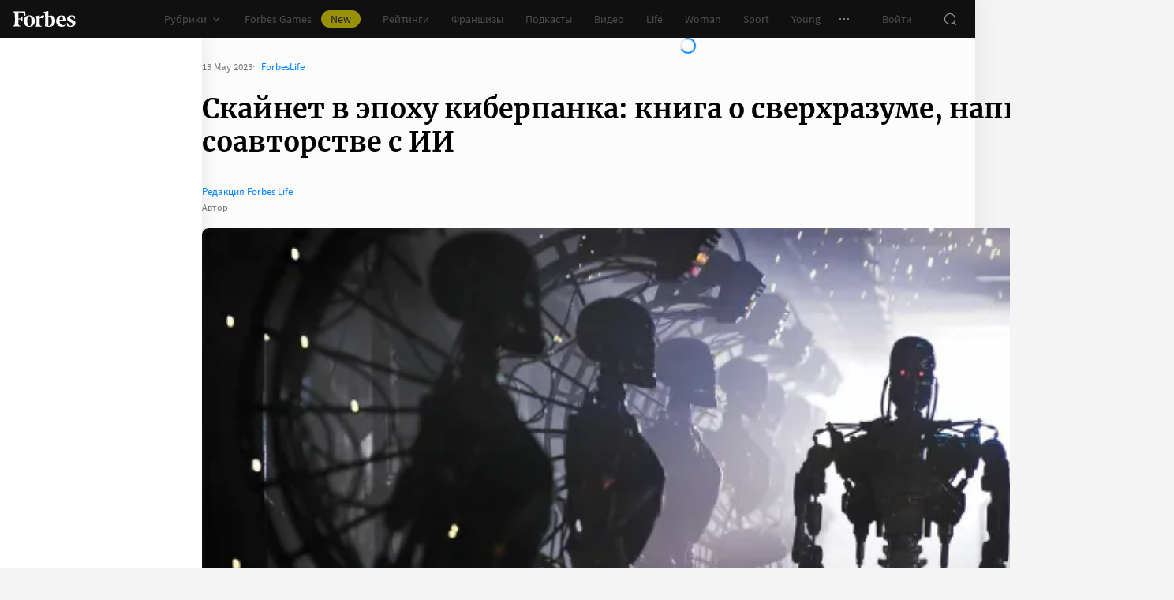

--- FILE ---
content_type: text/html;charset=utf-8
request_url: https://www.forbes.ru/forbeslife/489241-skajnet-v-epohu-kiberpanka-kniga-o-sverhrazume-napisannaa-v-soavtorstve-s-ii
body_size: 63528
content:
<!DOCTYPE html><html  lang="ru"><head><meta charset="utf-8">
<meta name="viewport" content="width=device-width, initial-scale=1">
<title>Скайнет в эпоху киберпанка: книга о сверхразуме, написанная в соавторстве с ИИ | Forbes Life</title>
<link href="//cdn.forbes.ru" rel="preconnect" crossorigin>
<style>@font-face{font-family:text-security-disc;src:url(https://cdn.forbes.ru/_nuxt/text-security-disc-compat.DCQTvqBX.eot);src:url(https://cdn.forbes.ru/_nuxt/text-security-disc-compat.DCQTvqBX.eot?#iefix) format("embedded-opentype"),url(https://cdn.forbes.ru/_nuxt/text-security-disc-compat.Uvryy_3h.woff2) format("woff2"),url(https://cdn.forbes.ru/_nuxt/text-security-disc-compat.DiyK74Sj.ttf) format("truetype")}@supports ((content-visibility:visible) or (-moz-appearance:meter)) and (not (-webkit-hyphens:none)){@font-face{font-family:text-security-disc;src:url([data-uri]) format("woff2"),url(https://cdn.forbes.ru/_nuxt/text-security-disc-compat.DiyK74Sj.ttf) format("truetype")}}@font-face{font-display:swap;font-family:Merriweather;font-style:italic;font-weight:400;src:local("Merriweather"),url(https://cdn.forbes.ru/fonts/merriweather-v25-latin_cyrillic-italic.woff2) format("woff2"),url(https://cdn.forbes.ru/fonts/merriweather-v25-latin_cyrillic-italic.woff) format("woff")}@font-face{font-display:swap;font-family:Merriweather;font-style:normal;font-weight:700;src:local("Merriweather"),url(https://cdn.forbes.ru/fonts/merriweather-v25-latin_cyrillic-700.woff2) format("woff2"),url(https://cdn.forbes.ru/fonts/merriweather-v25-latin_cyrillic-700.woff) format("woff")}@font-face{font-display:swap;font-family:Source Sans Pro;font-style:normal;font-weight:400;src:local("Source Sans Pro"),local("Source-Sans-Pro"),local("SourceSansPro"),url(https://cdn.forbes.ru/fonts/source-sans-pro-v14-latin_cyrillic-regular.woff2) format("woff2"),url(https://cdn.forbes.ru/fonts/source-sans-pro-v14-latin_cyrillic-regular.woff) format("woff")}@font-face{font-display:swap;font-family:Source Sans Pro;font-style:normal;font-weight:600;src:local("Source Sans Pro"),local("Source-Sans-Pro"),local("SourceSansPro"),url(https://cdn.forbes.ru/fonts/source-sans-pro-v14-latin_cyrillic-600.woff2) format("woff2"),url(https://cdn.forbes.ru/fonts/source-sans-pro-v14-latin_cyrillic-600.woff) format("woff")}@font-face{font-display:swap;font-family:Source Sans Pro;font-style:normal;font-weight:700;src:local("Source Sans Pro"),local("Source-Sans-Pro"),local("SourceSansPro"),url(https://cdn.forbes.ru/fonts/source-sans-pro-v14-latin_cyrillic-700.woff2) format("woff2"),url(https://cdn.forbes.ru/fonts/source-sans-pro-v14-latin_cyrillic-700.woff) format("woff")}@font-face{font-display:swap;font-family:Roboto;font-style:normal;font-weight:200;src:local("Roboto"),url(https://cdn.forbes.ru/fonts/roboto-extra-light.woff2) format("woff2"),url(https://cdn.forbes.ru/fonts/roboto-extra-light.woff) format("woff")}*,:after,:before{box-sizing:border-box}::-moz-selection{background:#f4e600;color:#2d2d2d}::selection,mark{background:#f4e600;color:#2d2d2d}body{background-color:#f4f4f4;margin:0;padding-bottom:0!important;position:relative;-webkit-font-smoothing:antialiased;-moz-osx-font-smoothing:grayscale;-webkit-hyphens:auto;hyphens:auto}body,button{font-family:Source Sans Pro,sans-serif}button{background:0;border:0;outline:0;padding:0}input{font-family:Source Sans Pro,sans-serif}.scaleY-enter-active,.scaleY-leave-active{transform-origin:top;transition:transform .2s;will-change:transform}.scaleY-enter-from,.scaleY-leave-to{transform:scaleY(0)}.fade-enter-active,.fade-leave-active{opacity:1;transition:opacity .2s}.fade-enter-from,.fade-leave-to{opacity:0}.slide-up-enter-active,.slide-up-leave-active{transform:translateY(0);transition:transform .2s;will-change:transform}.slide-up-enter-from,.slide-up-leave-to{transform:translateY(100%)}a{text-decoration:none}body .fullscreen-ad{z-index:10000000000!important}.nuxt-progress{z-index:1000001!important}.visually-hidden{border:0;clip-path:inset(100%);height:1px;margin:-1px;overflow:hidden;padding:0;position:absolute;white-space:nowrap;width:1px}</style>
<style>.nuxt-loading-indicator{z-index:1000001!important}</style>
<style>.xPcMm{align-items:center;display:flex;flex-direction:column;height:100%;min-height:calc(var(--vh, 1vh)*100);padding:104px 32px;position:relative;text-align:center;width:100%;z-index:1}@media screen and (min-width:768px){.xPcMm{padding-top:72px}}@media screen and (min-width:1552px){.xPcMm{padding-top:104px}}.xPcMm.VwHeZ{padding:72px 24px}@media screen and (min-width:1552px){.xPcMm.VwHeZ{padding-top:136px}}._6ncCL{color:#fff;display:inline-flex}.URfLd ._6ncCL{color:#101010}.L4MhS{color:#75757559;font-family:Merriweather,serif;font-size:160px;font-weight:900;line-height:176px;margin:48px 0 0;padding:0}@media screen and (min-width:768px){.L4MhS{font-size:232px;line-height:208px;margin-top:40px}}@media screen and (min-width:1024px){.L4MhS{font-size:288px;line-height:264px;margin-top:48px}}.URfLd .L4MhS{color:#99999959}.y2qEr{margin:16px auto 32px;max-width:272px}@media screen and (min-width:768px){.y2qEr{margin-top:32px}}@media screen and (min-width:1552px){.y2qEr{margin-top:48px}}.VwHeZ .y2qEr{margin:0 auto 32px;max-width:352px}._2rVR5{color:#fff;font-size:20px;line-height:32px;margin:0 0 8px;padding:0}@media screen and (min-width:1552px){._2rVR5{font-size:22px;margin-bottom:12px}}.VwHeZ ._2rVR5{font-size:22px;line-height:28px;margin-bottom:12px}.URfLd ._2rVR5{color:#101010}.TyvRS{color:#767676;font-size:14px;line-height:22px;margin:0;padding:0}.xPcMm.URfLd .GWCxT{background-color:#232323;color:#fff}.xPcMm.URfLd .GWCxT:active{-webkit-tap-highlight-color:rgba(0,0,0,0);background-color:#2d2d2d}@media(any-hover:hover){.xPcMm.URfLd .GWCxT:hover{background-color:#2d2d2d}}.xPcMm.URfLd .GWCxT:focus{background-color:#2d2d2d}</style>
<style>.KrtHs{background-color:#181716;height:100%;min-height:calc(var(--vh, 1vh)*100);position:relative}.KrtHs:after,.KrtHs:before{background-image:radial-gradient(circle 160px at left,#232323 50%,transparent 0);background-size:80px 160px;bottom:0;content:"";height:160px;left:0;position:absolute;width:160px}.KrtHs:after{left:160px;transform:rotate(180deg);width:80px}@media screen and (min-width:768px){.KrtHs{background-image:url("data:image/svg+xml;charset=utf-8,%3Csvg xmlns='http://www.w3.org/2000/svg' width='400' height='160' fill='none' viewBox='0 0 400 160'%3E%3Cpath fill='%23232323' d='M0 160c44.183 0 80-35.817 80-80S44.183 0 0 0zM80 160c44.183 0 80-35.817 80-80S124.183 0 80 0z'/%3E%3Ccircle cx='240' cy='80' r='80' fill='%23232323'/%3E%3Cpath fill='%23232323' d='M400 0c-44.183 0-80 35.817-80 80s35.817 80 80 80z'/%3E%3C/svg%3E");background-position:0 100%;background-repeat:no-repeat}.KrtHs:after,.KrtHs:before{content:unset}}.KrtHs.ACu-o{background-color:#fff;background-image:none;background-position:0 100%;background-repeat:no-repeat}@media screen and (min-width:768px){.KrtHs.ACu-o{background-image:url("data:image/svg+xml;charset=utf-8,%3Csvg xmlns='http://www.w3.org/2000/svg' width='400' height='320' fill='none' viewBox='0 0 400 320'%3E%3Ccircle cx='280' cy='280' r='40' fill='%23b3a78f'/%3E%3Ccircle cx='280' cy='280' r='40' fill='%23b3a78f'/%3E%3Ccircle cx='200' cy='120' r='40' fill='%23b3a78f'/%3E%3Ccircle cx='40' cy='120' r='40' fill='%23b3a78f'/%3E%3Ccircle cx='40' cy='200' r='40' fill='%23b3a78f'/%3E%3Cpath fill='%23ffbf00' d='M320 240h80v80h-80zM80 160h80v80H80zM160 240h80v80h-80zM0 240h80v80H0z'/%3E%3Cpath fill='%23b3b3b3' d='m200 160-40 80h80zM40 0 0 80h80z'/%3E%3Cpath fill='%23bf630a' d='m120 240 40 40-40 40-40-40zM120 80l40 40-40 40-40-40zM280 160l40 40-40 40-40-40z'/%3E%3C/svg%3E")}}.KrtHs.ACu-o:after,.KrtHs.ACu-o:before{content:unset}</style>
<style>.BS2Qb{box-shadow:0 0 32px #00000014;display:flex;flex-direction:column;min-height:100vh;position:relative}@media screen and (min-width:768px){.BS2Qb{background-color:#fcfcfc}}@media screen and (min-width:1236px){.BS2Qb{max-width:1236px}}@media screen and (min-width:1552px){.BS2Qb{max-width:1552px}}.p-8hy{margin:0 auto;padding-top:88px;width:100%}@media screen and (min-width:1236px){.p-8hy{align-items:flex-start;display:flex;padding-top:48px}}._8VXm2{flex:1}@media screen and (min-width:768px){._8VXm2{display:flex;flex-direction:column;min-height:calc(var(--vh, 1vh)*100 - 48px)}}@media screen and (min-width:1236px){._8VXm2{order:1}}.VZ6kM{display:flex;flex:1;flex-direction:column}.-uXV9{flex:1}.sMMNr{flex-shrink:0}.NbZKJ{background-color:#fff;box-shadow:0 0 24px #0000001a;color:#2d2d2d;flex:0 0 256px;height:calc(var(--vh, 1vh)*100 - 88px);position:sticky;top:48px;width:256px;z-index:20}@media screen and (min-width:1236px){.NbZKJ{height:calc(var(--vh, 1vh)*100 - 48px)}}</style>
<style>.Av-PQ{color:#fff;display:flex;flex-direction:column;font-size:14px;left:0;line-height:24px;position:fixed;top:0;width:100%;z-index:1000000}@media screen and (min-width:1236px){.Av-PQ{max-width:1236px}}@media screen and (min-width:1552px){.Av-PQ{max-width:1552px}}.yZDBa{align-items:center;background-color:#101010;display:flex;height:48px;position:relative;z-index:1}.FNcZ5{height:48px;left:0;position:absolute;top:0;width:100%}@media screen and (min-width:768px){.FNcZ5{background-color:#181716;height:100%;will-change:opacity;z-index:1}}.T-nAz{align-items:center;color:inherit;display:inline-flex;flex:0 0 80px;height:20px;margin:0 16px;outline:none;width:80px;-webkit-tap-highlight-color:black;transition:color .2s}.T-nAz>svg{height:100%;width:100%}.THH0P{align-items:center;display:flex;flex:1;height:inherit;justify-content:flex-end}@media screen and (min-width:1236px){.THH0P{padding-right:8px}}.H72O7{align-items:center;background-color:#fff;box-shadow:0 1px #00000014;color:#767676;display:flex;flex:1;height:40px;overflow-x:auto;overflow-y:hidden;overscroll-behavior-x:contain;padding:0 6px;scroll-snap-type:x mandatory;scrollbar-width:none}.H72O7::-webkit-scrollbar{display:none}.Av-PQ .xJmuN{align-items:center;display:flex;flex:0 0 auto;height:inherit;margin:0 10px}@media screen and (min-width:1024px){.Av-PQ .xJmuN{margin-left:0;margin-right:80px}}@media screen and (min-width:1236px){.Av-PQ .xJmuN{margin-right:18px}}.Zw0a-{flex:0 0 auto}.Ro0oz,.Zw0a-{align-items:center;display:flex;height:inherit}.Ro0oz{margin:0;padding:0}@media screen and (min-width:1236px){.Ro0oz+.Ro0oz{margin-left:18px}}.xnPRY{align-items:center;color:inherit;cursor:pointer;display:flex;font-size:14px;height:inherit;line-height:24px;text-decoration:none;transition:color .2s}.xnPRY,.xnPRY:active{-webkit-tap-highlight-color:rgba(0,0,0,0)}.xnPRY:active{color:#989898}@media(any-hover:hover){.xnPRY:hover{color:#989898}}.xnPRY.NfTMx{color:#0082ff;cursor:pointer;text-decoration:none;transition:color .2s}.xnPRY.NfTMx:active{-webkit-tap-highlight-color:rgba(0,0,0,0);color:#006ee1}@media(any-hover:hover){.xnPRY.NfTMx:hover{color:#006ee1}}.xnPRY svg{margin-left:4px;transition:color .2s,transform .2s}.xnPRY span{background-color:#f4e600;border-radius:100px;color:#232323;font-size:14px;height:22px;justify-content:center;line-height:20px;margin-left:12px;padding:0 12px}.MxZde,.xnPRY span{align-items:center;display:flex}.MxZde{height:inherit;list-style:none}.MxZde .xnPRY{padding:0 14px}.H72O7 .xnPRY{font-size:16px;padding:0 10px}.MxZde .xnPRY._6gyfk svg{color:#989898}.MxZde.t7-SH .xnPRY{color:#f4e600;cursor:default}.MxZde.t7-SH .xnPRY._6gyfk svg{transform:translateY(1px) rotateX(180deg)}@media screen and (min-width:768px){.sGnX6{margin-right:16px}}.sGnX6 .MxZde+.MxZde{margin-left:16px}.Lj6j1{align-items:center;border-radius:50%;cursor:pointer;display:flex;height:32px;justify-content:center;transition:background-color .2s;width:32px}.Lj6j1:active{-webkit-tap-highlight-color:rgba(0,0,0,0);background-color:#2d2d2d}@media(any-hover:hover){.Lj6j1:hover{background-color:#2d2d2d}}.MxZde.t7-SH .Lj6j1{background-color:#2d2d2d}.PPuaU{flex:0 0 auto;margin:0 8px}.PPuaU:first-of-type{margin-left:2px}.Av-PQ ._3LkNT{border-radius:100%;cursor:pointer;flex:0 0 auto;height:32px;margin:0 8px;overflow:hidden;width:32px}._3LkNT img{border-radius:100%;height:100%;-o-object-fit:cover;object-fit:cover;width:100%}.NqiVX{align-items:center;border-radius:50%;cursor:pointer;display:flex;flex:0 0 auto;height:32px;justify-content:center;margin:0 8px;position:relative;transition:background-color .2s;width:32px}.NqiVX:active{-webkit-tap-highlight-color:rgba(0,0,0,0);background-color:#2d2d2d}@media(any-hover:hover){.NqiVX:hover{background-color:#2d2d2d}}.WbPW8{background-color:#f02d37;border-radius:50%;box-shadow:0 0 0 2px #181716;height:7px;pointer-events:none;position:absolute;right:5px;top:6px;transition:box-shadow .2s;width:7px}.PPuaU:active .WbPW8,.PPuaU:hover .WbPW8{box-shadow:0 0 0 2px #2d2d2d}.lQ8qW{background:#fff;box-shadow:0 0 24px #0000001a;height:calc(var(--vh, 1vh)*100 - 48px);left:0;top:48px;width:256px}.bXScK,.lQ8qW{position:absolute}.bXScK{height:100vh;right:0;top:calc(100% - 40px);width:100%;z-index:1}@media screen and (min-width:768px){.bXScK{max-width:256px}}@media screen and (min-width:1236px){.bXScK{max-width:unset;top:100%}}.bXScK.XYsZs{perspective:unset!important;transform:unset!important}.bXScK.FNcZ5{max-width:unset}@media screen and (min-width:768px){.bXScK.qFX4s{max-width:328px}}.nfxzG{height:calc(var(--vh, 1vh)*100 - 48px);min-height:200px}@media screen and (min-width:768px){.nfxzG{height:calc(var(--vh, 1vh)*100 - 48px)}}@media screen and (min-width:1236px){.nfxzG{-webkit-overflow-scrolling:touch;-ms-overflow-style:none;overflow-x:hidden;overflow-y:auto;overscroll-behavior:contain;scrollbar-color:#989898 transparent;scrollbar-width:thin}.nfxzG::-webkit-scrollbar{width:11px}.nfxzG::-webkit-scrollbar-track{margin:2px 0}.nfxzG::-webkit-scrollbar-thumb{background-clip:content-box;background-color:#989898;border-left:3px solid transparent;border-radius:4px;border-right:2px solid transparent}.nfxzG::-webkit-scrollbar-thumb:window-inactive{background-color:#99999912}}.bCq-K{background-color:#232323;height:calc(var(--vh, 1vh)*100 - 48px);min-height:200px;overflow:hidden}@media screen and (min-width:768px){.bCq-K{height:calc(var(--vh, 1vh)*100 - 48px)}}@media screen and (min-width:1236px){.bCq-K{height:unset}}.bXScK.qFX4s .bCq-K{height:calc(var(--vh, 1vh)*100 - 48px)}@media screen and (min-width:768px){.bXScK.qFX4s .bCq-K{height:calc(var(--vh, 1vh)*100 - 48px)}}.bXScK.JC-uT .bCq-K{background-image:url("data:image/svg+xml;charset=utf-8,%3Csvg xmlns='http://www.w3.org/2000/svg' width='160' height='400' fill='none' viewBox='0 0 160 400'%3E%3Cpath fill='%23181716' d='M0 0c0 44.183 35.817 80 80 80s80-35.817 80-80zM0 80c0 44.183 35.817 80 80 80s80-35.817 80-80z'/%3E%3Ccircle cx='80' cy='240' r='80' fill='%23181716' transform='rotate(90 80 240)'/%3E%3Cpath fill='%23181716' d='M160 400c0-44.183-35.817-80-80-80S0 355.817 0 400z'/%3E%3C/svg%3E");background-position:100% 100%;background-repeat:no-repeat;background-size:204px 510px}@media screen and (min-width:768px){.bXScK.JC-uT .bCq-K{background-size:160px 400px}}@media screen and (min-width:1236px){.bXScK.JC-uT .bCq-K{background-image:url("data:image/svg+xml;charset=utf-8,%3Csvg xmlns='http://www.w3.org/2000/svg' width='400' height='160' fill='none' viewBox='0 0 400 160'%3E%3Cpath fill='%23181716' d='M0 160c44.183 0 80-35.817 80-80S44.183 0 0 0zM80 160c44.183 0 80-35.817 80-80S124.183 0 80 0z'/%3E%3Ccircle cx='240' cy='80' r='80' fill='%23181716'/%3E%3Cpath fill='%23181716' d='M400 0c-44.183 0-80 35.817-80 80s35.817 80 80 80z'/%3E%3C/svg%3E");background-position:0 calc(100% - 48px);background-size:510px 204px}}.bXScK._5dU6v .bCq-K,.bXScK._9p6Eg .bCq-K{background-image:url("data:image/svg+xml;charset=utf-8,%3Csvg xmlns='http://www.w3.org/2000/svg' width='400' height='160' fill='none' viewBox='0 0 400 160'%3E%3Cpath fill='%23181716' d='M0 160c44.183 0 80-35.817 80-80S44.183 0 0 0zM80 160c44.183 0 80-35.817 80-80S124.183 0 80 0z'/%3E%3Ccircle cx='240' cy='80' r='80' fill='%23181716'/%3E%3Cpath fill='%23181716' d='M400 0c-44.183 0-80 35.817-80 80s35.817 80 80 80z'/%3E%3C/svg%3E");background-position:0 calc(100% - 48px);background-repeat:no-repeat;background-size:510px 204px}@media screen and (min-width:768px){.bXScK.FNcZ5 .bCq-K,.bXScK.FNcZ5 .nfxzG{height:0;min-height:0}}.kKIVo{background-color:#00000080;content:"";height:100vh;left:0;position:absolute;top:0;width:100%}.kFhUZ{align-items:center;background-color:#0082ff;color:#fff;display:flex;justify-content:space-between;padding:4px 16px;z-index:2}.kFhUZ .ZhnAZ{transform:rotate(-90deg)}._-25uc{color:#767676;opacity:.6;pointer-events:none}</style>
<style>.search-transition-enter-active,.search-transition-leave-active{opacity:1;transition:opacity .2s}.search-transition-leave-active{transition-delay:.4s}.search-transition-enter-from,.search-transition-leave-to{opacity:0}</style>
<style>.Qrp-t{margin:0 auto;width:100%}@media screen and (min-width:768px){.RiTqF._7p22C{background-color:#fff}.kDswt.GMuRy+.kDswt.GMuRy{padding-top:16px}}@media screen and (min-width:1552px){.kDswt.GMuRy+.kDswt.GMuRy{padding-top:8px}}.ZDRdX{display:flex;flex-flow:column;height:100%}._8VXWf{flex:0 0 auto}._8VXWf.GMQIJ{flex-grow:1}._8VXWf:not(:first-child){padding-top:24px}.vhFU5{position:sticky;top:112px}@media screen and (min-width:1236px){.vhFU5{top:72px}}.-J-O4{margin-bottom:20px}@media screen and (min-width:1024px){.-J-O4{width:calc(100% - 312px)}}.nD-Km{margin-bottom:8px}@media screen and (min-width:768px){.BlVjU{margin-bottom:20px}}@media screen and (min-width:1236px){[data-a11y~=visible-bar] .vhFU5{top:184px}}@media screen and (min-width:1552px){[data-a11y~=visible-bar] .vhFU5{top:138px}}</style>
<style>.HL7-p{background-color:#181716;background-image:url("data:image/svg+xml;charset=utf-8,%3Csvg xmlns='http://www.w3.org/2000/svg' width='160' height='400' fill='none' viewBox='0 0 160 400'%3E%3Cpath fill='%23232323' d='M0 0c0 44.183 35.817 80 80 80s80-35.817 80-80zM0 80c0 44.183 35.817 80 80 80s80-35.817 80-80z'/%3E%3Ccircle cx='80' cy='240' r='80' fill='%23232323' transform='rotate(90 80 240)'/%3E%3Cpath fill='%23232323' d='M160 400c0-44.183-35.817-80-80-80S0 355.817 0 400z'/%3E%3C/svg%3E");background-position:100% 0;background-repeat:no-repeat;background-size:184px 460px}@media screen and (min-width:768px){.HL7-p{background-image:url("data:image/svg+xml;charset=utf-8,%3Csvg xmlns='http://www.w3.org/2000/svg' width='400' height='160' fill='none' viewBox='0 0 400 160'%3E%3Cpath fill='%23232323' d='M0 160c44.183 0 80-35.817 80-80S44.183 0 0 0zM80 160c44.183 0 80-35.817 80-80S124.183 0 80 0z'/%3E%3Ccircle cx='240' cy='80' r='80' fill='%23232323'/%3E%3Cpath fill='%23232323' d='M400 0c-44.183 0-80 35.817-80 80s35.817 80 80 80z'/%3E%3C/svg%3E");background-position:0 0;background-size:400px 160px}}@media screen and (min-width:1024px){.HL7-p{background-size:510px 204px}}.pec7t{display:grid;grid-template-rows:repeat(4,auto)}@media screen and (min-width:768px){.pec7t{grid-template-columns:240px 240px auto;grid-template-rows:repeat(2,auto);padding:40px 24px}}@media screen and (min-width:1024px){.pec7t{grid-template-columns:256px 256px auto;padding:40px 24px 40px 40px}}.DXsmo{margin:0 8px;padding:40px 0 32px}@media screen and (min-width:400px){.DXsmo{margin:0 16px}}@media screen and (min-width:768px){.DXsmo{flex-shrink:0;grid-row:1/3;margin:0;min-width:200px;padding:0}}.DXsmo+.DXsmo{border-top:1px solid #2d2d2d}@media screen and (min-width:768px){.DXsmo+.DXsmo{border-top:0}}.EzZnv{color:#fff;font-size:16px;font-weight:600;line-height:22px;margin:0 0 24px}@media screen and (min-width:1024px){.EzZnv{font-size:14px;line-height:24px}}._67Gaa{list-style:none;margin:0;padding:0}.wMkrh{color:#989898;display:inline-block;font-size:14px;line-height:24px;padding:8px 0;text-decoration:none;transition:color .2s}.wMkrh:active{-webkit-tap-highlight-color:rgba(0,0,0,0);color:#fff}@media(any-hover:hover){.wMkrh:hover{color:#fff}}.wMkrh[aria-current=page]{color:#0082ff}.wMkrh[aria-current=page]:active{-webkit-tap-highlight-color:rgba(0,0,0,0);color:#0082ff;cursor:default}@media(any-hover:hover){.wMkrh[aria-current=page]:hover{color:#0082ff;cursor:default}}.bLlQu{border-top:1px solid #2d2d2d;margin:0 8px;padding:40px 0}@media screen and (min-width:768px){.bLlQu{justify-self:end;width:240px}}@media screen and (min-width:1024px){.bLlQu{width:400px}}@media screen and (min-width:1552px){.bLlQu{width:496px}}@media screen and (min-width:400px){.bLlQu{margin:0 16px}}@media screen and (min-width:768px){.bLlQu{border-top:0;margin:0;padding:0}}@media screen and (min-width:1024px){.bLlQu{margin:0 0 0 auto}}.cCk0B{color:#fff;font-size:16px;font-weight:600;line-height:22px;margin:0 0 16px}@media screen and (min-width:1024px){.cCk0B{font-size:14px;line-height:24px}}.cF7X7{border-top:1px solid #2d2d2d;margin:0 8px;padding:40px 0}@media screen and (min-width:768px){.cF7X7{justify-self:end;width:240px}}@media screen and (min-width:1024px){.cF7X7{width:400px}}@media screen and (min-width:1552px){.cF7X7{width:496px}}.cF7X7 a{display:block}.cF7X7 svg{height:44px;width:154px}@media screen and (min-width:400px){.cF7X7{margin:0 16px}}@media screen and (min-width:768px){.cF7X7{border-top:0;margin:38px 0 0;padding:0}}@media screen and (min-width:1024px){.cF7X7{margin:38px 0 0 auto}}._81xQ4{background-color:#101010;padding:24px 8px}@media screen and (min-width:768px){._81xQ4{justify-self:end;width:240px}}@media screen and (min-width:1024px){._81xQ4{width:400px}}@media screen and (min-width:1552px){._81xQ4{width:496px}}@media screen and (min-width:768px){._81xQ4{background-color:transparent;order:-1;padding:0 0 24px}}@media screen and (min-width:1024px){._81xQ4{padding:0 0 56px}}.ieemn{color:#fff;font-size:16px;font-weight:600;line-height:22px;margin:0 0 22px}@media screen and (min-width:1024px){.ieemn{font-size:14px;line-height:24px;margin-bottom:20px}}._2xgwT{border-bottom:1px solid #2d2d2d;color:#989898;font-size:14px;line-height:20px;margin:0 8px;padding:40px 0 24px}@media screen and (min-width:400px){._2xgwT{margin:0 16px}}@media screen and (min-width:768px){._2xgwT{border-top:1px solid #2d2d2d;margin:0;padding:24px}}@media screen and (min-width:1552px){._2xgwT{-moz-column-gap:56px;column-gap:56px;display:grid;grid-template-columns:repeat(2,1fr)}}.kuWva a{color:#0082ff;cursor:pointer;text-decoration:none;transition:color .2s}.kuWva a:active{-webkit-tap-highlight-color:rgba(0,0,0,0);color:#006ee1}@media(any-hover:hover){.kuWva a:hover{color:#006ee1}}.kuWva p{margin:0 0 20px}.kuWva p:last-child{margin-bottom:0}.kuWva+.kuWva{margin-top:20px}@media screen and (min-width:1552px){.kuWva+.kuWva{margin-top:0}}.qKNbZ{margin-top:40px}._8KVG7{display:flex;gap:8px;margin-top:16px}@media screen and (min-width:1024px){._8KVG7{margin-top:24px}}._8KVG7 a{align-items:center;background:#232323;border:1px solid #232323;border-radius:4px;color:#e2e2e2;gap:8px;height:40px;padding:8px 12px 8px 16px;width:auto}._8KVG7 svg,.dqGaD{color:#989898}.dqGaD{padding:0 8px}@media screen and (min-width:400px){.dqGaD{padding:0 16px}}@media screen and (min-width:768px){.dqGaD{padding:24px}}@media screen and (min-width:1024px){.dqGaD{align-items:flex-end;display:flex;justify-content:space-between;padding-bottom:14px}}.ShDTn{font-size:13px;line-height:18px;padding:24px 0}@media screen and (min-width:768px){.ShDTn{line-height:20px;padding:0}}@media screen and (min-width:1024px){.ShDTn{max-width:536px;padding-bottom:10px}}._4seBM{align-items:center;border-top:1px solid #2d2d2d;display:flex;justify-content:space-between;padding:14px 0}@media screen and (min-width:768px){._4seBM{border-top:0;justify-content:flex-start;padding-bottom:0;padding-top:16px}}.SfCbE{font-size:13px;line-height:20px}.SfCbE>span{display:inline-block;margin:0 4px}@media screen and (min-width:768px){.SfCbE{flex:0 0 auto;font-size:13px;line-height:24px}}.h3RuC{align-items:center;background:#2d2d2d;border-radius:100%;color:#c3c3c3;cursor:default;display:flex;font-family:Merriweather,serif;font-size:14px;font-style:italic;font-weight:700;height:40px;justify-content:center;line-height:32px;margin-left:24px;width:40px}</style>
<style>.wfZ4t{cursor:pointer}</style>
<style>.Jucc8{display:block}@media screen and (min-width:1024px){.opqxd{align-items:center;display:flex;justify-content:space-between}}.vfzGm{align-items:center;border:1px solid #2d2d2d;border-radius:4px;display:flex;height:48px;transition:border-color .2s;width:100%}.qKNgu .vfzGm{border-color:#f02d37}.WONR9{background-color:transparent;border:0;border-radius:4px 0 0 4px;caret-color:#0082ff;color:#fff;flex:1;font-size:15px;height:100%;line-height:24px;outline:0;padding:12px 16px;transition:color .2s;width:100%}.WONR9::-moz-placeholder{color:#767676}.WONR9::placeholder{color:#767676}.qKNgu .WONR9::-moz-placeholder{color:#f02d37}.qKNgu .WONR9::placeholder{color:#f02d37}.UT57b{align-items:center;background:transparent;border:0;border-radius:0 4px 4px 0;color:#767676;display:flex;flex-shrink:0;height:48px;justify-content:center;margin:0;outline:0;padding:0;width:48px}.UT57b svg{transform:rotate(-90deg)}@media screen and (min-width:1024px){.-xhe7{display:block;flex-shrink:0;margin-left:16px}}.aN1rV{color:#f02d37;font-size:13px;line-height:20px;margin:4px 0}.y6uFV{background-color:#232323;border-radius:4px;margin-top:16px;padding:24px 16px}@media screen and (min-width:1024px){.y6uFV{background:0;display:grid;gap:12px 16px;grid-template-columns:repeat(2,1fr);padding:0;width:272px}}.y6uFV .PkNrr{justify-content:space-between;width:100%}@media screen and (min-width:1024px){.y6uFV .PkNrr{justify-content:flex-start;width:auto}}.PkNrr+.PkNrr{margin-top:24px}@media screen and (min-width:1024px){.PkNrr+.PkNrr{margin-top:0}}</style>
<style>.tgcYK{align-items:center;background:0;border:1px solid transparent;cursor:pointer;display:inline-flex;font-family:Source Sans Pro,sans-serif;font-size:14px;font-weight:400;justify-content:center;line-height:24px;margin:0;outline:0;padding:0;text-decoration:none;transition:background-color .2s,border-color .2s,color .2s,opacity .2s;-webkit-user-select:none;-moz-user-select:none;user-select:none}.tgcYK.QqABb{flex-direction:row-reverse}.tgcYK.L4kfD{border-radius:4px}.tgcYK.GpcEL{border-radius:8px}.tgcYK.R5u72{border-radius:80px}.tgcYK.vUBhD{border-radius:0}.tgcYK.G2783{padding:3px 15px}.tgcYK.tW9I-{padding:7px 15px}.tgcYK.oaDSY{font-size:16px;padding:11px 23px}.tgcYK.XFI-B{font-size:18px;line-height:32px;padding:7px 23px}.tfpzm{margin-right:8px;transition:color .2s}.oaDSY .tfpzm{margin-right:15px}.XFI-B .tfpzm{margin-left:-8px;margin-right:20px}.QqABb .tfpzm{margin-left:8px;margin-right:0}.QqABb.oaDSY .tfpzm{margin-left:15px;margin-right:0}.QqABb.XFI-B .tfpzm{margin-left:20px;margin-right:-8px}.tgcYK.GN-Zw{background-color:#f4f4f4}.tgcYK.GN-Zw,.tgcYK.GN-Zw .tfpzm{color:#101010}.tgcYK.GN-Zw:active{-webkit-tap-highlight-color:rgba(0,0,0,0);background-color:#101010;color:#fff}.tgcYK.GN-Zw:active .tfpzm{color:#fff}@media(any-hover:hover){.tgcYK.GN-Zw:hover{background-color:#101010;color:#fff}.tgcYK.GN-Zw:hover .tfpzm{color:#fff}}.tgcYK.GN-Zw:focus{background-color:#101010;color:#fff}.tgcYK.GN-Zw:focus .tfpzm{color:#fff}.tgcYK.TGtRh{background-color:#0082ff;color:#fff}.tgcYK.TGtRh:active{-webkit-tap-highlight-color:rgba(0,0,0,0);background-color:#006ee1}@media(any-hover:hover){.tgcYK.TGtRh:hover{background-color:#006ee1}}.tgcYK.TGtRh:focus{background-color:#006ee1}.tgcYK.p61Ys{background-color:#2d2d2d;color:#767676}.tgcYK.p61Ys:active{-webkit-tap-highlight-color:rgba(0,0,0,0);background-color:#232323}@media(any-hover:hover){.tgcYK.p61Ys:hover{background-color:#232323}}.tgcYK.p61Ys:focus{background-color:#232323}.tgcYK.k6aM4{background-color:#181716;color:#fff}.tgcYK.k6aM4:active{-webkit-tap-highlight-color:rgba(0,0,0,0);background-color:#0a0a0a}@media(any-hover:hover){.tgcYK.k6aM4:hover{background-color:#0a0a0a}}.tgcYK.k6aM4:focus{background-color:#0a0a0a}.tgcYK.YOxvb{background-color:#2d2d2d;color:#fff}.tgcYK.YOxvb:active{-webkit-tap-highlight-color:rgba(0,0,0,0);background-color:#232323}@media(any-hover:hover){.tgcYK.YOxvb:hover{background-color:#232323}}.tgcYK.FDc8C,.tgcYK.YOxvb:focus{background-color:#232323}.tgcYK.FDc8C{color:#fff}.tgcYK.FDc8C:active{-webkit-tap-highlight-color:rgba(0,0,0,0);background-color:#2e2e2e}@media(any-hover:hover){.tgcYK.FDc8C:hover{background-color:#2e2e2e}}.tgcYK.FDc8C:focus{background-color:#2e2e2e}.tgcYK.fKVwE{background-color:#f4f4f4;border-color:#f4f4f4;color:#2d2d2d}.tgcYK.fKVwE:active{-webkit-tap-highlight-color:rgba(0,0,0,0);background-color:#e2e2e2;border-color:#e2e2e2}@media(any-hover:hover){.tgcYK.fKVwE:hover{background-color:#e2e2e2;border-color:#e2e2e2}}.tgcYK.fKVwE:focus{background-color:#e2e2e2;border-color:#e2e2e2}.tgcYK.ialp9{border-color:#c3c3c3;color:#2d2d2d}.tgcYK.ialp9:active{-webkit-tap-highlight-color:rgba(0,0,0,0);background-color:#e2e2e2}@media(any-hover:hover){.tgcYK.ialp9:hover{background-color:#e2e2e2}}.tgcYK.ialp9:focus{background-color:#e2e2e2}.tgcYK.n5f8P{border-color:#2d2d2d;color:#989898}.tgcYK._7Plp-{background-color:#f4e600;color:#2d2d2d}.tgcYK._7Plp-:active{-webkit-tap-highlight-color:rgba(0,0,0,0);background-color:#f5dc00}@media(any-hover:hover){.tgcYK._7Plp-:hover{background-color:#f5dc00}}.tgcYK._7Plp-:focus{background-color:#f5dc00}.tgcYK.riMrP,.tgcYK:disabled{cursor:default;opacity:.5;pointer-events:none}[data-a11y] .tgcYK{color:#101010}</style>
<style>.PgEgx{align-items:center;cursor:pointer;display:inline-flex;position:relative;transition:margin .3s,opacity .2s;-webkit-user-select:none;-moz-user-select:none;user-select:none}.PgEgx.T-9Si{margin-bottom:28px}.PgEgx:after{color:#f02d37;content:attr(data-error);font-size:13px;left:0;line-height:20px;position:absolute;top:calc(100% + 4px)}.me4ih{opacity:0;position:absolute;z-index:-1}.zi5jU{align-items:center;border:1px solid transparent;border-radius:4px;display:flex;justify-content:center;transition:background-color .2s,border-color .2s}.XAoQ2.PgEgx:active .zi5jU{-webkit-tap-highlight-color:rgba(0,0,0,0);background-color:#fff3}@media(any-hover:hover){.XAoQ2.PgEgx:hover .zi5jU{background-color:#fff3}}.jr0wX.PgEgx:active .zi5jU{-webkit-tap-highlight-color:rgba(0,0,0,0);background-color:#e2e2e2}@media(any-hover:hover){.jr0wX.PgEgx:hover .zi5jU{background-color:#e2e2e2}}._30Z4J .zi5jU{height:20px;width:20px}.TesR4 .zi5jU{height:24px;width:24px}.XAoQ2 .zi5jU{background-color:#ffffff1a}.jr0wX .zi5jU{background-color:#f4f4f4;border-color:#e2e2e2}.PgEgx .me4ih:checked~.zi5jU{background-color:#0082ff;border-color:#0082ff}.ZAliS{color:#fff;opacity:0;transform:translate(-1px);transition:opacity .2s}.me4ih:checked~.zi5jU .ZAliS{opacity:1}.xrnjN{font-size:15px;margin-left:12px;transition:color .2s}.XAoQ2.PgEgx:active .xrnjN{-webkit-tap-highlight-color:rgba(0,0,0,0);color:#fff}@media(any-hover:hover){.XAoQ2.PgEgx:hover .xrnjN{color:#fff}}._30Z4J .xrnjN{line-height:22px}.TesR4 .xrnjN{line-height:24px}.XAoQ2 .xrnjN:not(a){color:#989898}.jr0wX .xrnjN:not(a){color:#2d2d2d}a.xrnjN{color:#0082ff}.xrnjN.QqQLN{margin-left:0;margin-right:12px;order:-1}.XAoQ2 .me4ih:checked~.xrnjN:not(a){color:#fff}.jr0wX .me4ih:checked~.xrnjN:not(a){color:#2d2d2d}.PgEgx._7G5Vv{cursor:not-allowed;opacity:.5}</style>
<style>.hqJdu{align-items:center;border-radius:50%;color:#767676;cursor:pointer;display:inline-flex;height:var(--size);justify-content:center;position:relative;transition:background-color .2s,color .2s,opacity .2s;width:var(--size)}._0sMOW{color:#767676;cursor:not-allowed;opacity:.5}.tC9v9:active{-webkit-tap-highlight-color:rgba(0,0,0,0);background-color:#2d2d2d;color:#fff}.tC9v9:active._0sMOW{background-color:unset;color:#767676}@media(any-hover:hover){.tC9v9:hover{background-color:#2d2d2d;color:#fff}.tC9v9:hover._0sMOW{background-color:unset;color:#767676}}.tC9v9.RkoEV{background-color:#2d2d2d;color:#fff}.XSunK:active{-webkit-tap-highlight-color:rgba(0,0,0,0);background-color:#e2e2e2}.XSunK:active._0sMOW{background-color:unset;color:#767676}@media(any-hover:hover){.XSunK:hover{background-color:#e2e2e2}.XSunK:hover._0sMOW{background-color:unset;color:#767676}}.XSunK.RkoEV{background-color:#e2e2e2;color:#000}.nMXAL:active{-webkit-tap-highlight-color:rgba(0,0,0,0);-webkit-backdrop-filter:blur(4px);backdrop-filter:blur(4px);background-color:#ffffff4d;color:#fff}@media(any-hover:hover){.nMXAL:hover{-webkit-backdrop-filter:blur(4px);backdrop-filter:blur(4px);background-color:#ffffff4d;color:#fff}}.nMXAL.RkoEV{-webkit-backdrop-filter:blur(4px);backdrop-filter:blur(4px);background-color:#ffffff4d;color:#fff}.AIA3j{background-color:#fff0;color:#ffffff8c}.AIA3j:active{-webkit-tap-highlight-color:rgba(0,0,0,0);background-color:#fff3;color:#ffffffd9}@media(any-hover:hover){.AIA3j:hover{background-color:#fff3;color:#ffffffd9}}.UEDll{color:#fff}.UEDll:active{-webkit-tap-highlight-color:rgba(0,0,0,0);background-color:#2d2d2d}.UEDll:active._0sMOW{background-color:unset;color:#767676}@media(any-hover:hover){.UEDll:hover{background-color:#2d2d2d}.UEDll:hover._0sMOW{background-color:unset;color:#767676}}.UEDll.RkoEV{color:#f4e600}._22ueu{color:#fff}._22ueu:active{-webkit-tap-highlight-color:rgba(0,0,0,0);background-color:#0082ff}._22ueu:active._0sMOW{background-color:unset;color:#767676}@media(any-hover:hover){._22ueu:hover{background-color:#0082ff}._22ueu:hover._0sMOW{background-color:unset;color:#767676}}.QllEG{background-color:#fff;box-shadow:0 2px 8px #00000014}.w1nfk{background-color:#f4e600;color:#181716}.w1nfk:active{-webkit-tap-highlight-color:rgba(0,0,0,0);background-color:#f5dc00}@media(any-hover:hover){.w1nfk:hover{background-color:#f5dc00}}.sppkG{background-color:#0082ff;color:#fff}.sppkG:active{-webkit-tap-highlight-color:rgba(0,0,0,0);background-color:#006ee1}@media(any-hover:hover){.sppkG:hover{background-color:#006ee1}}.LYsvn{background-color:#f4f4f4;color:#101010}.LYsvn:not(._0sMOW):active{-webkit-tap-highlight-color:rgba(0,0,0,0);background-color:#101010;color:#fff}@media(any-hover:hover){.LYsvn:not(._0sMOW):hover{background-color:#101010;color:#fff}}.LYsvn.RkoEV{background-color:#e2e2e2}[data-a11y] .hqJdu{color:#101010}</style>
<style>@charset "UTF-8";._9qu4c{display:block;overflow:hidden}.n6Tkn{height:calc(var(--vh, 1vh)*100);left:0;overflow-y:auto;position:fixed;top:0;width:100%;z-index:10000000000}@media screen and (min-width:768px){.n6Tkn{-webkit-overflow-scrolling:touch;-ms-overflow-style:none;overflow-x:hidden;overflow-y:auto;overscroll-behavior:contain;scrollbar-color:#2d2d2d transparent;scrollbar-width:thin}.n6Tkn::-webkit-scrollbar{width:11px}.n6Tkn::-webkit-scrollbar-track{margin:2px 0}.n6Tkn::-webkit-scrollbar-thumb{background-clip:content-box;background-color:#2d2d2d;border-left:3px solid transparent;border-radius:4px;border-right:2px solid transparent}.n6Tkn::-webkit-scrollbar-thumb:window-inactive{background-color:#2d2d2d12}}.HNy15{min-height:100%;position:relative}@media screen and (min-width:768px){.HNy15{align-items:center;display:flex;flex-flow:column;padding:88px 0}}@media screen and (min-width:1024px){.HNy15{flex-flow:row;justify-content:center}}.bmqUX{background:#232323;cursor:pointer;display:flex;flex-flow:column;height:100%;left:0;position:absolute;top:0;width:100%}@media screen and (min-width:768px){.bmqUX{background:#0f0f0ff5}}.aiEBA{padding:14px 16px 48px;position:relative}@media screen and (min-width:768px){.aiEBA{align-items:center;background:#232323;border-radius:8px;display:flex;flex-flow:column;min-height:400px;padding:32px;text-align:center;width:400px}.aiEBA:before{background:url("data:image/svg+xml;charset=utf-8,%3Csvg xmlns='http://www.w3.org/2000/svg' width='400' height='160' fill='none' viewBox='0 0 400 160'%3E%3Cpath fill='%23181716' d='M0 160c44.183 0 80-35.817 80-80S44.183 0 0 0zM80 160c44.183 0 80-35.817 80-80S124.183 0 80 0z'/%3E%3Ccircle cx='240' cy='80' r='80' fill='%23181716'/%3E%3Cpath fill='%23181716' d='M400 0c-44.183 0-80 35.817-80 80s35.817 80 80 80z'/%3E%3C/svg%3E") no-repeat 0 100%/auto 120px;bottom:0;content:"";height:120px;left:0;position:absolute;transform:scaleX(-1);width:300px}}@media screen and (min-width:1024px){.aiEBA{min-height:440px;width:440px}}@media screen and (min-width:1236px){.aiEBA{min-height:528px;width:528px}}.qkHhR{border-bottom:1px solid hsla(0,0%,100%,.1);color:#fff;margin-bottom:24px;padding-bottom:24px}.qkHhR>svg{height:20px;width:80px}@media screen and (min-width:768px){.qkHhR{margin-bottom:32px;padding-bottom:40px;width:200px}.qkHhR>svg{height:22px;width:88px}}@media screen and (min-width:1024px){.qkHhR{margin-bottom:40px;padding-bottom:48px;width:240px}.qkHhR>svg{height:28px;width:112px}}.ERlY-{color:#f4e600;font-size:14px;line-height:24px;margin:0}@media screen and (min-width:768px){.ERlY-{font-size:16px}}.sdvHn{margin:0;position:relative}.QlvK-{color:#fff;font-family:Merriweather,serif;font-size:20px;font-style:italic;font-weight:700;line-height:26px;margin:16px 0 24px;overflow-wrap:break-word;word-break:break-word}@media screen and (min-width:768px){.QlvK-{font-size:22px;font-size:24px;line-height:28px;line-height:34px;margin-bottom:32px}}.Kz1R2{color:#767676;display:inline-block;font-size:14px;line-height:24px;padding-left:24px;position:relative}.Kz1R2:before{color:#fff;content:"—";left:0;position:absolute;top:0}@media screen and (min-width:768px){.Kz1R2{font-size:16px;padding-left:0}.Kz1R2:before{left:auto;right:calc(100% + 8px)}}.LrEVB{background:#232323;display:block;height:288px;margin:0 auto;overflow:hidden;position:relative;width:288px}@media screen and (min-width:375px){.LrEVB{height:343px;width:343px}}@media screen and (min-width:768px){.LrEVB{height:400px;margin-top:16px;width:400px}}@media screen and (min-width:1024px){.LrEVB{height:440px;margin:0 0 0 16px;width:440px}}@media screen and (min-width:1236px){.LrEVB{height:528px;margin-left:32px;width:528px}}.LrEVB:before{content:"";display:block;padding-top:100%}.LrEVB .iG-wd,.LrEVB iframe{border:0;bottom:0;height:100%;left:0;position:absolute;top:0;width:100%}a.LrEVB .iG-wd,a.LrEVB iframe{pointer-events:none}.hWjMx{align-items:center;color:#767676;display:flex;font-size:16px;line-height:24px;position:absolute;right:16px;top:8px}.T3Xb1{color:#fff;display:inline-block;margin:0 16px 0 4px}._9qu4c .hWjMx .A7VeN{color:#2d2d2d;font-size:16px;line-height:24px}._9qu4c .hWjMx .A7VeN svg{color:#2d2d2d;transform:scale(.8333333333)}</style>
<style>._9jhp1{position:relative}</style>
<style>.EiSWT{max-width:300px;min-width:172px;overflow:hidden;position:relative}@media screen and (min-width:768px){.EiSWT{min-width:181px}}.EiSWT a,.dI89a{color:#767676}.dI89a{align-items:center;background-color:#fff;display:flex;font-size:13px;gap:12px;justify-content:center;line-height:14px;text-decoration:none;transition:color .2s}@media screen and (min-width:1024px){.dI89a{background-color:transparent;color:#989898;font-size:13px;gap:16px;line-height:16px}}._9UtRi.EiSWT,.wQeyJ.EiSWT{min-width:unset}@media screen and (min-width:768px){._9UtRi.EiSWT,.wQeyJ.EiSWT{min-width:unset}}.wQeyJ.EiSWT{margin:0}.VQbq9{display:block;flex:0 0 auto}.EiSWT .mIRoN{height:28px;max-width:62px}@media screen and (min-width:1024px){.EiSWT .mIRoN{height:32px;max-width:75px}}.EiSWT .mIRoN:after{content:none}.EiSWT .mIRoN img:first-child{-o-object-fit:contain;object-fit:contain;-o-object-position:left;object-position:left;position:unset}.EiSWT .mIRoN img:last-child{display:none}.WV7km{display:flex;flex-flow:column;gap:4px}.EiSWT .H9xmH{color:#989898;font-size:12px;line-height:1}.Ei4RS{align-items:center;display:flex;gap:12px;left:0;position:absolute;top:50%;transform:translateY(-50%);width:100%;z-index:1}@media screen and (min-width:1024px){.Ei4RS{gap:16px}}.Ei4RS:after,.Ei4RS:before{animation:_7X3S- 1s linear infinite reverse;background-image:linear-gradient(90deg,#e2e2e2 8%,#fcfcfc 38%,#e2e2e2 54%);background-size:200% auto;border-radius:4px;content:""}@media screen and (min-width:1024px){.Ei4RS:after,.Ei4RS:before{background-image:linear-gradient(90deg,#2d2d2d 8%,#181716 38%,#2d2d2d 54%)}}.Ei4RS:before{flex:0 0 auto;height:28px;width:28px}@media screen and (min-width:1024px){.Ei4RS:before{height:32px;width:32px}}.Ei4RS:after{flex:1 0 auto;height:14px}@media screen and (min-width:1024px){.Ei4RS:after{height:16px}}@keyframes _7X3S-{0%{background-position:-100% 0}to{background-position:100% 0}}</style>
<style>.o4Pee{margin:0 auto;width:640px}.MUjIw,.o4Pee{height:48px;position:relative}.MUjIw{align-items:center;display:flex;justify-content:space-between;width:100%}.xl-pB{flex-shrink:0}.zIiNb{background-color:#181716;border:0;caret-color:#0082ff;color:#fff;flex:1;font-family:Source Sans Pro,sans-serif;font-size:16px;height:100%;line-height:24px;outline:0;padding:8px;width:100%}.zIiNb::-moz-placeholder{color:#989898}.zIiNb::placeholder{color:#989898}._5XquB{color:#989898;flex-shrink:0;position:relative;z-index:1}.Xm5Fw{background-color:#232323;border-radius:0 0 8px 8px;max-height:658px;min-height:200px;-webkit-overflow-scrolling:touch;-ms-overflow-style:none;overflow-x:hidden;overflow-y:auto;overscroll-behavior:contain;scrollbar-color:#989898 transparent;scrollbar-width:thin}.Xm5Fw::-webkit-scrollbar{width:11px}.Xm5Fw::-webkit-scrollbar-track{margin:2px 0}.Xm5Fw::-webkit-scrollbar-thumb{background-clip:content-box;background-color:#989898;border-left:3px solid transparent;border-radius:4px;border-right:2px solid transparent}.Xm5Fw::-webkit-scrollbar-thumb:window-inactive{background-color:#99999912}@media screen and (max-height:730px){.Xm5Fw{max-height:calc(var(--vh, 1vh)*100 - 72px)}}.Xm5Fw._7kVDv{background-image:url("data:image/svg+xml;charset=utf-8,%3Csvg xmlns='http://www.w3.org/2000/svg' width='160' height='400' fill='none' viewBox='0 0 160 400'%3E%3Cpath fill='%23181716' d='M0 0c0 44.183 35.817 80 80 80s80-35.817 80-80zM0 80c0 44.183 35.817 80 80 80s80-35.817 80-80z'/%3E%3Ccircle cx='80' cy='240' r='80' fill='%23181716' transform='rotate(90 80 240)'/%3E%3Cpath fill='%23181716' d='M160 400c0-44.183-35.817-80-80-80S0 355.817 0 400z'/%3E%3C/svg%3E");background-position:100% 100%;background-repeat:no-repeat;background-size:204px 510px}.vEUTx{left:50%;position:absolute;top:50%;transform:translate(-50%,-50%)}.JgPnK{font-size:15px;line-height:24px;margin-top:40px;text-align:center}.JgPnK span{color:#f02d37}.OR2Nn{padding-top:24px}@media screen and (min-width:768px){.OR2Nn{border-top:1px solid #2d2d2d;margin:0 40px;padding:16px 0}}</style>
<style>.search-results[data-v-d53c6684]{backface-visibility:unset;background-color:#232323;border-radius:0 0 8px 8px;left:0;position:absolute;top:100%;transform:none;width:100%}.search-results.expand-enter-active[data-v-d53c6684]{transition-delay:.2s}.search-results.isLoading[data-v-d53c6684],.search-results.notFound[data-v-d53c6684]{height:200px!important}</style>
<style>[data-v-396ad6a1]{transform:translateZ(0);will-change:height}</style>
<style>.expand-enter-active,.expand-leave-active{overflow:hidden;transition:height .5s ease}.expand-enter-from,.expand-leave-to{height:0}</style>
<style>.-vkVl{background-color:#f4f4f4}@media screen and (min-width:768px){.-vkVl{background-color:#fcfcfc}}@media screen and (min-width:1236px){.-vkVl{max-width:980px}}@media screen and (min-width:1552px){.-vkVl{max-width:1296px}}.QX68J{padding-bottom:24px}@media screen and (min-width:768px){.QX68J{padding:24px 0}}@media screen and (min-width:1024px){.QX68J{display:flex;justify-content:center}}@media screen and (min-width:1552px){.QX68J{padding-bottom:32px}}@media screen and (min-width:1024px){.WrZIF .QX68J{background-image:url("data:image/svg+xml;charset=utf-8,%3Csvg xmlns='http://www.w3.org/2000/svg' width='400' height='160' fill='none' viewBox='0 0 400 160'%3E%3Cpath fill='%23f4f4f4' d='M0 160c44.183 0 80-35.817 80-80S44.183 0 0 0zM80 160c44.183 0 80-35.817 80-80S124.183 0 80 0z'/%3E%3Ccircle cx='240' cy='80' r='80' fill='%23f4f4f4'/%3E%3Cpath fill='%23f4f4f4' d='M400 0c-44.183 0-80 35.817-80 80s35.817 80 80 80z'/%3E%3C/svg%3E");background-position:100% -24px;background-repeat:no-repeat;background-size:510px auto}}@media screen and (min-width:1552px){.WrZIF .QX68J{background-position:calc(100% - 316px) -24px}}.NQfxt{flex:1;position:relative;width:100%}@media screen and (min-width:768px){.ythjQ .NQfxt{margin:0 auto;max-width:652px;padding:0}.ythjQ.q9Gp2 .NQfxt{max-width:616px}}@media screen and (min-width:1024px){.ythjQ .NQfxt{margin-left:0;margin-right:24px;min-height:600px;width:calc(100% - 300px)}.ythjQ.q9Gp2 .NQfxt{margin-right:16px;max-width:616px}}@media screen and (min-width:1236px){.ythjQ .NQfxt{max-width:608px}.ythjQ.q9Gp2 .NQfxt{max-width:616px}}@media screen and (min-width:1552px){.ythjQ .NQfxt{margin-right:40px;max-width:908px}.ythjQ.q9Gp2 .NQfxt{margin-right:16px;max-width:932px}}@media screen and (min-width:1024px){._6BB3h{display:block;flex-shrink:0;position:relative;width:300px}}.ofPE-{min-height:600px;position:sticky;top:72px}[data-a11y] .-vkVl{background-color:#fff}[data-a11y] .QX68J{padding-bottom:32px}[data-a11y~=hidden-waterfall] .-vkVl{max-width:100%}[data-a11y~=hidden-waterfall] .QX68J{justify-content:flex-end;margin-right:24px}@media screen and (min-width:1236px){.ythjQ [data-a11y~=hidden-waterfall] .NQfxt{max-width:864px}.ythjQ.q9Gp2 [data-a11y~=hidden-waterfall] .NQfxt{max-width:872px}}@media screen and (min-width:1552px){.ythjQ [data-a11y~=hidden-waterfall] .NQfxt{margin-right:40px;max-width:892px}.ythjQ.q9Gp2 [data-a11y~=hidden-waterfall] .NQfxt{margin-right:16px;max-width:916px}}</style>
<style>.OqZi2{position:relative}@media screen and (min-width:1236px){.OqZi2{max-width:980px}}@media screen and (min-width:1552px){.OqZi2{max-width:1296px}}.OqZi2 img{-o-object-fit:cover;object-fit:cover}.b6eRj [id^=adfox]{align-items:center;display:flex;justify-content:center;overflow-x:clip;width:100%!important}.KdTsQ{background:#e2e2e2;min-height:298px;padding:24px}@media screen and (min-width:768px){.KdTsQ{min-height:314px;padding:32px 24px}}.YvcTr{left:50%;position:absolute;top:50%;transform:translate(-50%,-50%)}</style>
<style>.f6KaE{animation:_7FWkD 1.1s linear infinite;border:2px solid;border-radius:100%;display:flex;height:20px;margin:auto;overflow:hidden;width:20px}.f6KaE.Hz2iM{border-color:#0082ff #0082ff #0082ff #2d2d2d}.f6KaE.s8LEd{border-color:#0082ff #0082ff #0082ff #e2e2e2}.f6KaE.uz-rA{border-color:#f4e600 #f4e600 #f4e600 rgba(244,230,0,.5)}@keyframes _7FWkD{0%{transform:rotate(0)}to{transform:rotate(1turn)}}</style>
<style>.a6qLQ{color:#2d2d2d;display:block;position:relative}@media screen and (min-width:768px){.a6qLQ.JL2Tq{margin-inline:auto;max-width:652px}}@media screen and (min-width:1024px){.a6qLQ.JL2Tq{max-width:unset;padding-inline:24px}}.a6qLQ.b2WX-{background-color:#f4f4f4}@media screen and (min-width:768px){.a6qLQ.b2WX-{background-color:#fff}}._3ROfY{margin:0 0 24px}@media screen and (min-width:768px){._3ROfY{margin-bottom:32px}}.kgL4m{display:block;font-family:Merriweather,serif;font-size:18px;font-weight:700;line-height:26px;margin:0 0 32px;padding:0 16px}@media screen and (min-width:768px){.kgL4m{font-size:18px;line-height:28px;padding:0}}@media screen and (min-width:1236px){.kgL4m{font-size:calc(18px + var(--font-size-increment, 0px));line-height:calc(28px + var(--font-size-increment, 0px))}}@media screen and (min-width:1552px){.kgL4m{padding-left:92px}}.YJMrS{height:100%;pointer-events:none;position:absolute;right:0;top:0}.a6qLQ .bOPWJ{margin:16px 16px 0}.dLQcI{background-color:#fff;border-radius:8px;pointer-events:all;position:sticky;top:112px;transform:translate(8px);z-index:22}@media screen and (min-width:1236px){.dLQcI{top:72px}}@media screen and (min-width:1552px){.dLQcI{transform:translate(24px)}._-4WJx,._3Ko-h{padding-left:92px}}._5P6tK{margin-top:16px}@media screen and (min-width:768px){._5P6tK{margin-top:32px}}._9ah6R{display:flex;flex-direction:column}._9ah6R>hr{background-color:#e2e2e2;border:0;height:1px;margin:0 0 32px 16px;width:calc(100% - 32px)}@media screen and (min-width:768px){._9ah6R>hr{margin-left:0;width:100%}}.a6qLQ .fkcXD{cursor:pointer;padding:16px 16px 32px;position:relative;width:100%}@media screen and (min-width:768px){.a6qLQ .fkcXD{padding:0}}@media screen and (min-width:1552px){.a6qLQ .fkcXD{padding-left:92px}}@media screen and (min-width:1024px){.VF6oG .kgL4m{padding-left:0}}.ARPr4{bottom:12px;display:grid;gap:8px;position:fixed;right:8px;z-index:1000000}@media screen and (min-width:768px){.ARPr4{right:16px}}.U95zE{margin-left:auto}[data-a11y] .a6qLQ{color:#101010}[data-a11y] .kgL4m{margin-bottom:40px}[data-a11y~=hidden-waterfall] ._-4WJx,[data-a11y~=hidden-waterfall] .a6qLQ .fkcXD,[data-a11y~=hidden-waterfall] .kgL4m{padding-left:0}[data-a11y~=text-only] ._-4WJx{display:none}[data-a11y~=visible-bar] .dLQcI{top:184px}@media screen and (min-width:1552px){[data-a11y~=visible-bar] .dLQcI{top:138px}}.qt-T3{margin-top:16px}._3xzNK .Wjujk{margin:0;padding:0}</style>
<style>.Vjaxv{min-height:1px;min-width:1px}</style>
<style>@charset "UTF-8";.y19Zz{display:block}.Vr-gY{align-items:flex-start;display:flex;justify-content:space-between;min-height:56px;padding:0 8px 8px 16px}@media screen and (min-width:768px){.Vr-gY{min-height:48px;padding:0 0 16px}}.yPuoH{display:flex;flex-wrap:wrap;gap:14px;height:100%;padding-top:22px}@media screen and (min-width:768px){.yPuoH{gap:8px;padding-top:6px}}.y19Zz .Vr-gY .HOM53{min-height:20px}.y19Zz .Vr-gY ._9hhJq{background-color:transparent;flex-shrink:0;margin-left:auto;padding:16px 0 0}.y19Zz .Vr-gY ._9hhJq>*{margin-left:0}@media screen and (min-width:768px){.y19Zz .Vr-gY ._9hhJq{padding:0}.y19Zz .Vr-gY ._9hhJq>*{margin-left:8px}}.Pm-ms{padding:0 16px}@media screen and (min-width:768px){.Pm-ms{padding:0 0 32px}}.y19Zz .Pm-ms ._6frIK{margin-bottom:16px;max-height:48px;max-width:144px}@media screen and (min-width:1552px){.y19Zz .Pm-ms ._6frIK{align-self:baseline;flex:0 0 160px;margin-bottom:0;margin-left:24px;max-height:56px;max-width:160px;order:1}}.y19Zz .Pm-ms ._6frIK img,.y19Zz .eCSev img{-o-object-fit:contain;object-fit:contain}.y19Zz .Pm-ms ._6frIK img{-o-object-position:left;object-position:left}@media screen and (min-width:1552px){.y19Zz .Pm-ms ._6frIK img{-o-object-position:right;object-position:right}}.J76oE .Pm-ms{align-items:center;display:flex;gap:16px;justify-content:space-between;padding-bottom:16px}@media screen and (min-width:1024px){.J76oE .Pm-ms{padding-bottom:40px}}.eCSev{align-self:center;flex:0 0 56px;height:56px;order:1}.cOG2v{font-family:Merriweather,serif;font-size:24px;font-weight:700;line-height:30px;margin:0}@media screen and (min-width:768px){.cOG2v{font-size:34px;line-height:42px}}@media screen and (min-width:1236px){.cOG2v{font-size:calc(34px + var(--font-size-increment, 0px));line-height:calc(42px + var(--font-size-increment, 0px))}}@media screen and (min-width:1552px){.cOG2v{font-size:calc(36px + var(--font-size-increment, 0px));line-height:calc(44px + var(--font-size-increment, 0px));padding-right:112px}.aoGiK .cOG2v{padding-right:0}}._59pUh .cOG2v{font-size:26px;line-height:30px;padding:0}@media screen and (min-width:768px){._59pUh .cOG2v{font-size:48px;line-height:48px}}.eH0U1{height:76px}@media screen and (min-width:768px){.eH0U1{align-items:center;display:flex;gap:24px;height:56px;justify-content:space-between;padding:0 0 16px}}.ItSsv .eH0U1{height:unset;padding:24px 16px}@media screen and (min-width:768px){.ItSsv .eH0U1{align-items:flex-start;height:56px;padding:0 0 16px}}.IQI-U{color:#767676;font-size:13px;line-height:16px}.hO37v{display:none}@media screen and (min-width:768px){.hO37v{display:block;flex-shrink:0;margin-left:auto}}[data-a11y] .Vr-gY{margin-right:-12px;min-height:56px;padding-bottom:16px}[data-a11y] .y19Zz .Vr-gY .HOM53{height:auto}[data-a11y] .Pm-ms{padding-bottom:40px}[data-a11y] .eH0U1{height:80px;padding-bottom:32px}[data-a11y~=text-only] .eH0U1,[data-a11y~=text-only] .y19Zz .Vr-gY .HOM53{display:none}[data-a11y~=text-only][data-a11y~=visible-bar] .Vr-gY{min-height:unset;padding:0}._57rlL{padding:0 0 16px}._9DNEy{font-family:Merriweather,serif;font-size:52px;font-weight:700;line-height:52px;margin-right:12px}@media screen and (min-width:768px){._9DNEy{font-size:84px;line-height:72px;margin-right:16px}}.qfEC3{font-family:Merriweather,serif;font-size:16px;font-weight:700;line-height:24px}@media screen and (min-width:768px){.qfEC3{font-size:22px;line-height:28px}}.lzHbr{color:#767676;font-size:16px;font-weight:400;line-height:24px}@media screen and (min-width:768px){.lzHbr{font-size:22px;line-height:28px}}.lzHbr:before{content:"·";display:inline-block;margin:0 8px}</style>
<style>@charset "UTF-8";.zYb6i{color:#767676;font-size:13px;line-height:20px}.Bpxi7,.zYb6i{align-items:center;-moz-column-gap:8px;column-gap:8px;display:flex;flex-wrap:wrap}.Bpxi7{list-style:none;margin:0;padding:0}.kQ0Z9{align-items:center;display:flex}.kQ0Z9 a{color:#0082ff;cursor:pointer;text-decoration:none;transition:color .2s}.kQ0Z9 a:active{-webkit-tap-highlight-color:rgba(0,0,0,0);color:#006ee1}@media(any-hover:hover){.kQ0Z9 a:hover{color:#006ee1}}.kQ0Z9:before{content:"·";margin-right:8px}[data-a11y] .zYb6i{font-size:16px;line-height:24px}[data-a11y] .Bpxi7,[data-a11y] .zYb6i{-moz-column-gap:12px;column-gap:12px}</style>
<style>.p0gtQ{align-items:center;border-radius:8px;box-sizing:border-box;display:flex}.p0gtQ>*+*{margin-left:8px}.p0gtQ._0ygap{padding:4px 8px}.p0gtQ.f2pUr{padding:8px}.p0gtQ.wRI9V{padding:8px 16px}.p0gtQ.pjwgC{background:transparent}.p0gtQ.fBufa.i9ghd,.p0gtQ.pjwgC.i9ghd{box-shadow:0 2px 10px #00000014;transition:box-shadow .2s}.p0gtQ.O8tCI{background:#181716}.p0gtQ.O8tCI button{color:#989898}.l0IJT:first-child{border-right:1px solid transparent;padding-right:8px}.l0IJT:last-child{border-left:1px solid transparent;padding-left:8px}.pjwgC .l0IJT{border-color:#989898}.O8tCI .l0IJT{border-color:#2d2d2d}.wRI9V .l0IJT{margin-left:16px}.wRI9V .l0IJT:first-child{padding-right:16px}.wRI9V .l0IJT:last-child{padding-left:16px}</style>
<style>.tVTN4{display:block}.tVTN4 svg{color:#101010}._4alH2{padding:12px 20px}</style>
<style>.kEoZ6{position:relative}.mabjo{align-items:center;cursor:pointer;display:flex;justify-content:center;line-height:0;min-height:var(--trigger-height,32px);min-width:var(--trigger-width,32px)}</style>
<style>.fqYPh{border-radius:var(--border-radius);display:flex;flex-direction:column;gap:16px;-webkit-hyphens:none;hyphens:none;position:absolute;z-index:1}.fqYPh:after{content:"";display:block;position:absolute}.fqYPh a{color:#0082ff;cursor:pointer;text-decoration:none;transition:color .2s}.fqYPh a:active{-webkit-tap-highlight-color:rgba(0,0,0,0);color:#006ee1}@media(any-hover:hover){.fqYPh a:hover{color:#006ee1}}.fqYPh.IR3HA{z-index:1000001}.fqYPh.QC1ne{font-size:13px;line-height:20px;white-space:inherit}.fqYPh.mJdn6{font-size:16px;line-height:24px;white-space:inherit}.fqYPh.CDVjW{color:#989898;font-size:15px;line-height:22px}.WocZe{display:flex;position:absolute}.fqYPh.BiPtm{background:#2d2d2d;color:#fff}.fqYPh.BiPtm .WocZe{color:#2d2d2d}.fqYPh.qbZRe{background:#fff;box-shadow:0 0 12px #00000014;color:#232323}.fqYPh.qbZRe .WocZe{color:#fff}.fqYPh.jOYvC{bottom:100%;margin-bottom:calc(var(--gap, 10px) - (var(--trigger-height) - 16px)/2)}.fqYPh.jOYvC:after{height:calc(var(--gap, 10px) - (var(--trigger-height) - 16px)/2);left:0;top:100%;width:100%}.fqYPh.GDvcl{left:100%;margin-left:calc(var(--gap, 10px) - (var(--trigger-width) - 16px)/2)}.fqYPh.GDvcl:after{bottom:0;height:100%;right:100%;width:calc(var(--gap, 10px) - (var(--trigger-width) - 16px)/2)}.fqYPh._05GV2{margin-top:calc(var(--gap, 10px) - (var(--trigger-height) - 16px)/2);top:100%}.fqYPh._05GV2:after{bottom:100%;height:calc(var(--gap, 10px) - (var(--trigger-height) - 16px)/2);left:0;width:100%}.fqYPh.ibG4E{margin-right:calc(var(--gap, 10px) - (var(--trigger-width) - 16px)/2);right:100%}.fqYPh.ibG4E:after{bottom:0;height:100%;left:100%;width:calc(var(--gap, 10px) - (var(--trigger-width) - 16px)/2)}.fqYPh._05GV2.N-NXv,.fqYPh.jOYvC.N-NXv{left:0;margin-left:calc((var(--trigger-width) - 16px)/2 - var(--gap, 10px))}.fqYPh._05GV2.iDgBB,.fqYPh.jOYvC.iDgBB{left:50%;transform:translate(-50%)}.fqYPh._05GV2.j0zJS,.fqYPh.jOYvC.j0zJS{margin-right:calc((var(--trigger-width) - 16px)/2 - var(--gap, 10px));right:0}.fqYPh.GDvcl.N-NXv,.fqYPh.ibG4E.N-NXv{margin-top:calc((var(--trigger-height) - 16px)/2 - var(--gap, 10px));top:0}.fqYPh.GDvcl.iDgBB,.fqYPh.ibG4E.iDgBB{bottom:50%;transform:translateY(50%)}.fqYPh.GDvcl.j0zJS,.fqYPh.ibG4E.j0zJS{bottom:0;margin-bottom:calc((var(--trigger-height) - 16px)/2 - var(--gap, 10px))}.fqYPh.jOYvC .WocZe{height:6px;left:0;top:100%;width:100%}.fqYPh.jOYvC .WocZe>svg{transform:scaleY(-1)}.fqYPh.GDvcl .WocZe{height:100%;right:100%;top:0;width:6px}.fqYPh.GDvcl .WocZe>svg{transform:scaleX(-1)}.fqYPh._05GV2 .WocZe{bottom:100%;height:6px;left:0;width:100%}.fqYPh.ibG4E .WocZe{height:100%;left:100%;top:0;width:6px}.fqYPh._05GV2.N-NXv .WocZe,.fqYPh.jOYvC.N-NXv .WocZe{justify-content:flex-start;padding-left:calc(var(--gap, 10px) + 2px)}.fqYPh._05GV2.iDgBB .WocZe,.fqYPh.jOYvC.iDgBB .WocZe{justify-content:center}.fqYPh._05GV2.j0zJS .WocZe,.fqYPh.jOYvC.j0zJS .WocZe{justify-content:flex-end;padding-right:calc(var(--gap, 10px) + 1px)}.fqYPh.GDvcl.N-NXv .WocZe,.fqYPh.ibG4E.N-NXv .WocZe{align-items:flex-start;padding-top:calc(var(--gap, 10px) + 2px)}.fqYPh.GDvcl.iDgBB .WocZe,.fqYPh.ibG4E.iDgBB .WocZe{align-items:center}.fqYPh.GDvcl.j0zJS .WocZe,.fqYPh.ibG4E.j0zJS .WocZe{align-items:flex-end;padding-bottom:calc(var(--gap, 10px) + 1px)}</style>
<style>.J3QLv{align-items:center;display:flex;height:32px;justify-content:center;position:relative;width:32px}.WKsBf.qqgRw:active{-webkit-tap-highlight-color:rgba(0,0,0,0);background-color:#e2e2e2!important}@media(any-hover:hover){.WKsBf.qqgRw:hover{background-color:#e2e2e2!important}}.WMPBz .WKsBf{color:#0082ff!important}.WMPBz .WKsBf:active{-webkit-tap-highlight-color:rgba(0,0,0,0);background-color:#0082ff24}@media(any-hover:hover){.WMPBz .WKsBf:hover{background-color:#0082ff24}}.WKsBf:not(:hover){background-color:transparent}.cbFg-{align-items:center;display:flex;gap:8px;height:24px}.cbFg- button{color:#fff;cursor:pointer;-webkit-hyphens:none;hyphens:none}.ZPdki{align-items:center;background-color:#232323;border-radius:4px;display:flex;padding:6px 20px 6px 16px;position:absolute;right:calc(100% + 12px);top:-6px;z-index:2}.ZPdki>button svg{color:#989898}.ZPdki span{color:#fff;white-space:nowrap}.ZPdki .AoJoi{color:#fff;cursor:pointer;-webkit-hyphens:none;hyphens:none}.ZPdki.WwE8H{-moz-column-gap:8px;column-gap:8px;display:grid;grid-template-columns:133px auto;padding:12px 8px 16px 16px;right:-6px;row-gap:8px;top:calc(100% + 10px);width:194px}.ZPdki.WwE8H span{font-size:14px;grid-column:1/2;grid-row:1/2;line-height:18px;white-space:pre-wrap}.ZPdki.WwE8H .RpzQT{align-items:flex-start;grid-column:2/3;grid-row:1/2}.ZPdki.WwE8H .AoJoi{font-size:14px;grid-column:span 2;line-height:18px;margin:0;text-align:left}.ZPdki.WwE8H .AoJoi:hover{background-color:transparent}.fBcPk{color:#2d2d2d;display:flex;position:absolute}.ZPdki.WwE8H .fBcPk{height:6px;padding-left:18px;right:0;rotate:180deg;top:-3px;width:100%}.ZPdki.WwE8H .fBcPk>svg{transform:scaleY(-1) rotate(-90deg)}.ZPdki.kS14G .fBcPk{height:100%;right:-6px;top:0;width:6px}</style>
<style>._190kh{position:relative;-webkit-user-select:none;-moz-user-select:none;user-select:none}.u7o0C{background-color:#2d2d2d;border-radius:4px;list-style:none;margin-right:-6px;padding:8px 0;position:absolute;z-index:2}.u7o0C:after{border:6px solid transparent;content:"";height:0;margin-left:-6px;pointer-events:none;position:absolute;width:0}.u7o0C.DKpVB{bottom:calc(100% + 8px);margin-bottom:2px}.u7o0C.DKpVB:after{border-top-color:#2d2d2d;top:100%}.u7o0C.pbGrT{margin-top:2px;top:calc(100% + 8px)}.u7o0C.pbGrT:after{border-bottom-color:#2d2d2d;bottom:100%}.u7o0C._5x4GS{left:0}.u7o0C._5x4GS:after{left:16px}.u7o0C._4ec18{left:50%;transform:translate(-50%)}.u7o0C._4ec18:after{left:50%}.u7o0C.ALPca{right:0}.u7o0C.ALPca:after{right:16px}.v9qFo{color:#fff;cursor:pointer;display:block;font-size:14px;line-height:24px;padding:8px 16px;text-decoration:none;transition:color .2s;white-space:nowrap}.v9qFo:active{-webkit-tap-highlight-color:rgba(0,0,0,0);background-color:#232323}@media(any-hover:hover){.v9qFo:hover{background-color:#232323}}[data-a11y] .v9qFo{font-size:16px;line-height:24px}</style>
<style>.g0TuX .aCW1P:active{-webkit-tap-highlight-color:rgba(0,0,0,0);background-color:#0082ff24}@media(any-hover:hover){.g0TuX .aCW1P:hover{background-color:#0082ff24}}.g0TuX .aCW1P:not(:hover){background-color:transparent}</style>
<style>.KogYI{width:100%}@media screen and (min-width:768px){.KogYI{justify-content:space-between}.KogYI,.kWF1m{align-items:center;display:flex}.NUS0Z{flex-shrink:0;position:relative}._2ceNW{background-color:#fff;border-radius:4px;box-shadow:0 0 16px #00000014;min-width:171px;padding:16px 16px 0;position:absolute;right:40px;top:-16px;z-index:2}}</style>
<style>.m2bUe{display:flex;list-style:none;margin:0;padding:24px 0 16px;width:100%;-webkit-overflow-scrolling:touch;overflow-x:auto}@media screen and (min-width:768px){.m2bUe{padding:0}}.JizQ8{display:flex;flex:0 0 auto;padding:0 8px 0 16px}.JizQ8:last-child{padding-right:16px}@media screen and (min-width:768px){.JizQ8{padding:0 32px 0 0}}.CP5gv{color:#0082ff;cursor:pointer;text-decoration:none;transition:color .2s}.CP5gv:active{-webkit-tap-highlight-color:rgba(0,0,0,0);color:#006ee1}@media(any-hover:hover){.CP5gv:hover{color:#006ee1}}.CP5gv{display:block;font-size:13px;line-height:16px;width:100%}.PB66T{color:#767676;display:block;font-size:12px;margin-top:4px}@media screen and (min-width:768px){.D-4p5.m2bUe{flex-direction:column}.D-4p5 .JizQ8{margin:0 0 16px;padding-right:0}}[data-a11y] .CP5gv{font-size:16px;line-height:24px}[data-a11y] .PB66T{font-size:16px;line-height:22px;margin-top:2px}</style>
<style>.K2BF0{display:block}._9heHH{align-items:center;color:#767676;display:flex;justify-content:center;margin-right:8px}</style>
<style>.Ub1dP{margin:0}.kmecx{position:relative}.kmecx:after{content:"";display:block;padding-bottom:56.25%}.gBcnT .kmecx:after{content:none}.kmecx .uiCRM{background-color:#e2e2e2;color:#e2e2e2;height:100%;left:0;-o-object-fit:cover;object-fit:cover;position:absolute;top:0;width:100%}@media screen and (min-width:768px){.kmecx .uiCRM{border-radius:8px}}.gBcnT .kmecx .uiCRM{display:flex;position:relative}.gBcnT .kmecx .uiCRM:after{content:none}.gBcnT .kmecx .uiCRM img:not([aria-hidden=true]){position:relative}.aNNGI{align-items:center;color:#767676;display:flex;flex-wrap:wrap;font-size:12px;line-height:16px;margin:8px 0 0;padding:0 16px}.aNNGI span{display:inline-block;margin:0 8px}@media screen and (min-width:768px){.aNNGI{margin-top:16px;padding:0}}@media screen and (min-width:1552px){.aNNGI{padding-left:92px}}[data-a11y] .aNNGI{font-size:14px;line-height:24px}[data-a11y~=hidden-waterfall] .aNNGI{padding-left:0}</style>
<style>.RC98S{cursor:zoom-in;transition:z-index .2s}.RC98S,.kOQZ7{position:relative;z-index:1}.kOQZ7{transform-origin:top left;transition:transform .3s}.AR1J1{background-color:#000c;height:100vh;left:0;position:fixed;top:0;width:100vw}.RC98S.UrlZP{cursor:zoom-out;z-index:999999999}.RC98S.UrlZP .kOQZ7>*,.RC98S.UrlZP .kOQZ7>*>*,.RC98S.UrlZP .kOQZ7>*>:after,.RC98S.UrlZP .kOQZ7>*>:before,.RC98S.UrlZP .kOQZ7>:after,.RC98S.UrlZP .kOQZ7>:before{border:0!important;border-radius:0!important}</style>
<style>.EH5io{background-position:50%;background-repeat:no-repeat;background-size:cover;overflow:hidden;position:relative}.EH5io img{border-radius:inherit;color:transparent;height:100%;left:0;-o-object-fit:cover;object-fit:cover;position:absolute;text-indent:-9999px;top:0;transition:opacity .3s;width:100%}.EH5io:after{content:"";display:block;padding-bottom:var(--aspect-ratio,56.25%)}.EH5io.KcN4a:before{background-image:var(--background-image);background-position:50%;background-repeat:no-repeat;background-size:cover;bottom:0;content:"";display:block;filter:blur(10px);left:0;position:absolute;top:0;width:100%}@keyframes _3mKcF{0%{opacity:0}to{opacity:1}}</style>
<style>.dFTBx{max-width:100%;overflow-wrap:break-word;padding:0 16px;word-break:break-word}.dFTBx hr{background-color:#e2e2e2;border:0;height:1px;margin:16px 0 24px;width:100%}body .dFTBx>:first-child{margin-top:var(--first-child-margin)}body .dFTBx>:last-child{margin-bottom:16px}@media screen and (min-width:768px){.dFTBx{padding:0}.dFTBx hr{margin:24px 0 32px}body .dFTBx>:last-child{margin-bottom:32px}}@media screen and (min-width:1552px){.dFTBx{padding-left:92px}}@media screen and (min-width:1024px){._0pIsu{padding-left:0}}.dFTBx.iR8dm{padding-left:0;padding-right:0}.dFTBx.iR8dm h1,.dFTBx.iR8dm h2,.dFTBx.iR8dm h3,.dFTBx.iR8dm h4,.dFTBx.iR8dm h5,.dFTBx.iR8dm h6{color:#fff}.dFTBx.iR8dm p{color:#989898}.WoCv6[data-readed=true]{opacity:.6}.PyWfd{position:relative}.hcJ3D{color:#767676;display:block;font-size:15px;line-height:22px}.f0Ym1{color:#151515;font-family:Roboto,sans-serif;font-size:var(--disclaimer-font-size);font-weight:200;-webkit-hyphens:none;hyphens:none;line-height:1;margin-top:40px;opacity:.3;text-transform:uppercase}[data-a11y] .dFTBx hr{margin-bottom:48px;margin-top:24px}[data-a11y] body .dFTBx>:last-child{margin-bottom:48px}[data-a11y~=hidden-waterfall] .dFTBx{padding-left:0}</style>
<style>.xb21C{margin:24px -16px 32px}@media screen and (min-width:768px){.xb21C{margin:40px 0}}.xb21C.mEOVk{margin-bottom:24px}.xb21C .vvi98{background-color:#e2e2e2;border-radius:0}@media screen and (min-width:768px){.xb21C .vvi98{border-radius:8px}.xb21C.mEOVk .vvi98{border-radius:8px 8px 0 0}.xb21C.mEOVk .vvi98:before{border:1px solid rgba(45,45,45,.15);border-bottom:0;border-radius:8px 8px 0 0;content:"";height:100%;left:0;position:absolute;top:0;width:100%;z-index:1}}.mEOVk .aFZFf{background:#fff;border-bottom:1px solid rgba(45,45,45,.15);padding-bottom:24px}@media screen and (min-width:768px){.mEOVk .aFZFf{border:1px solid rgba(45,45,45,.15);border-radius:0 0 8px 8px;border-top:0}}.xrnRd{color:#767676;display:block;font-size:12px;font-style:normal;line-height:16px;padding:8px 16px 0}.xrnRd span{display:inline-block;margin:0 8px}@media screen and (min-width:768px){.xrnRd{padding-top:16px}}.fyUqY{color:#232323;font-family:Merriweather,serif;font-size:24px;font-weight:700;line-height:30px;margin:0;padding:16px 16px 0}@media screen and (min-width:768px){.fyUqY{font-size:28px;line-height:34px;padding-top:24px}}@media screen and (min-width:1236px){.fyUqY{font-size:calc(28px + var(--font-size-increment, 0px));line-height:calc(34px + var(--font-size-increment, 0px))}}.U8Bbt{color:#232323;font-size:15px;line-height:22px;margin:0;padding:16px 16px 0}@media screen and (min-width:768px){.U8Bbt{line-height:24px}}@media screen and (min-width:1236px){.U8Bbt{font-size:calc(15px + var(--font-size-increment, 0px));line-height:calc(24px + var(--font-size-increment, 0px))}}[data-a11y] .xb21C{margin-bottom:48px;margin-top:48px}[data-a11y] .xrnRd{font-size:14px;line-height:24px}[data-a11y] .xrnRd span{margin:0 12px}[data-a11y~=hidden-images] .xb21C{display:none}</style>
<style>.nl87y{font-family:Merriweather,serif;font-size:26px;font-weight:700;line-height:34px;margin:32px 0 16px;overflow-wrap:break-word}@media screen and (min-width:768px){.nl87y{font-size:30px;line-height:38px;margin:40px 0 24px}}@media screen and (min-width:1236px){.nl87y{font-size:calc(30px + var(--font-size-increment, 0px));line-height:calc(38px + var(--font-size-increment, 0px))}}.nl87y a{color:#0082ff;cursor:pointer;text-decoration:none;transition:color .2s}@media(any-hover:hover){.nl87y a:hover{color:#006ee1}}.nl87y a{background-color:#fff;border:1px solid #e2e2e2;border-radius:8px;display:flex;font-family:font("primary");font-size:15px;font-style:normal;font-weight:400;justify-content:space-between;line-height:22px;padding:16px;transition:color .2s,background-color .2s,box-shadow .2s;width:100%}@media screen and (min-width:768px){.nl87y a{font-size:18px;line-height:28px}}@media screen and (min-width:1236px){.nl87y a{font-size:calc(18px + var(--font-size-increment, 0px));line-height:calc(28px + var(--font-size-increment, 0px))}}.nl87y a:after{background-color:#0082ff;content:"";display:inline-flex;flex-shrink:0;height:16px;margin-left:16px;margin-top:3px;-webkit-mask-image:url("data:image/svg+xml;charset=utf-8,%3Csvg xmlns='http://www.w3.org/2000/svg' width='16' height='16' fill='none'%3E%3Cpath fill='currentColor' fill-rule='evenodd' d='m8 10.586 4.293-4.293L13 7l-5 5-5-5 .707-.707z' clip-rule='evenodd'/%3E%3C/svg%3E");mask-image:url("data:image/svg+xml;charset=utf-8,%3Csvg xmlns='http://www.w3.org/2000/svg' width='16' height='16' fill='none'%3E%3Cpath fill='currentColor' fill-rule='evenodd' d='m8 10.586 4.293-4.293L13 7l-5 5-5-5 .707-.707z' clip-rule='evenodd'/%3E%3C/svg%3E");transform:rotate(-90deg);transition:background-color .2s;width:16px}@media screen and (min-width:768px){.nl87y a:after{margin-left:24px;margin-top:7px}}.nl87y a:active{-webkit-tap-highlight-color:rgba(0,0,0,0);box-shadow:0 2px 14px #0000000f;color:#006ee1}.nl87y a:active:after{background-color:#006ee1}@media(any-hover:hover){.nl87y a:hover{box-shadow:0 2px 14px #0000000f;color:#006ee1}.nl87y a:hover:after{background-color:#006ee1}}.nl87y img{width:100%}.nl87y a>img{width:calc(100% - 32px)}@media screen and (min-width:768px){.nl87y a>img{width:calc(100% - 40px)}}[data-a11y] .nl87y{margin-bottom:24px;margin-top:48px}</style>
<style>.weZ4Z{font-size:18px;line-height:26px;margin:16px 0 24px}@media screen and (min-width:768px){.weZ4Z{font-size:18px;line-height:30px;margin:24px 0 32px}}@media screen and (min-width:1236px){.weZ4Z{font-size:calc(18px + var(--font-size-increment, 0px));line-height:calc(30px + var(--font-size-increment, 0px))}}.weZ4Z a{color:#0082ff;cursor:pointer;text-decoration:none;transition:color .2s}.weZ4Z a:active{-webkit-tap-highlight-color:rgba(0,0,0,0);color:#006ee1}@media(any-hover:hover){.weZ4Z a:hover{color:#006ee1}}.weZ4Z a,.weZ4Z a b{font-weight:400!important}.weZ4Z img{background-color:#e2e2e2!important;border-radius:8px!important;float:none!important;height:auto!important;margin:0!important;-o-object-fit:cover!important;object-fit:cover!important;width:100%!important}.weZ4Z.PfiF3{margin:16px 0}.weZ4Z.PfiF3 a[data-single]{color:#0082ff;cursor:pointer;text-decoration:none;transition:color .2s}@media(any-hover:hover){.weZ4Z.PfiF3 a[data-single]:hover{color:#006ee1}}.weZ4Z.PfiF3 a[data-single]{background-color:#fff;border:1px solid #e2e2e2;border-radius:8px;display:flex;font-family:font("primary");font-size:15px;font-style:normal;font-weight:400;justify-content:space-between;line-height:22px;padding:16px;transition:color .2s,background-color .2s,box-shadow .2s;width:100%}@media screen and (min-width:768px){.weZ4Z.PfiF3 a[data-single]{font-size:18px;line-height:28px}}@media screen and (min-width:1236px){.weZ4Z.PfiF3 a[data-single]{font-size:calc(18px + var(--font-size-increment, 0px));line-height:calc(28px + var(--font-size-increment, 0px))}}.weZ4Z.PfiF3 a[data-single]:after{background-color:#0082ff;content:"";display:inline-flex;flex-shrink:0;height:16px;margin-left:16px;margin-top:3px;-webkit-mask-image:url("data:image/svg+xml;charset=utf-8,%3Csvg xmlns='http://www.w3.org/2000/svg' width='16' height='16' fill='none'%3E%3Cpath fill='currentColor' fill-rule='evenodd' d='m8 10.586 4.293-4.293L13 7l-5 5-5-5 .707-.707z' clip-rule='evenodd'/%3E%3C/svg%3E");mask-image:url("data:image/svg+xml;charset=utf-8,%3Csvg xmlns='http://www.w3.org/2000/svg' width='16' height='16' fill='none'%3E%3Cpath fill='currentColor' fill-rule='evenodd' d='m8 10.586 4.293-4.293L13 7l-5 5-5-5 .707-.707z' clip-rule='evenodd'/%3E%3C/svg%3E");transform:rotate(-90deg);transition:background-color .2s;width:16px}@media screen and (min-width:768px){.weZ4Z.PfiF3 a[data-single]:after{margin-left:24px;margin-top:7px}}.weZ4Z.PfiF3 a[data-single]:active{-webkit-tap-highlight-color:rgba(0,0,0,0);box-shadow:0 2px 14px #0000000f;color:#006ee1}.weZ4Z.PfiF3 a[data-single]:active:after{background-color:#006ee1}@media(any-hover:hover){.weZ4Z.PfiF3 a[data-single]:hover{box-shadow:0 2px 14px #0000000f;color:#006ee1}.weZ4Z.PfiF3 a[data-single]:hover:after{background-color:#006ee1}}.weZ4Z.PfiF3 a[data-single] *{font-style:normal!important;font-weight:400!important}.reAPg{display:block;height:0;overflow:hidden;padding-bottom:56.25%;position:relative}.reAPg iframe{height:100%;left:0;position:absolute;top:0;width:100%}[data-a11y] .weZ4Z{margin-bottom:48px;margin-top:24px}</style>
<style>._4c3Uy{margin:24px 0 32px;position:relative}@media screen and (min-width:768px){._4c3Uy{margin:48px 0}}.nfGDn .vZXML{margin-bottom:0;margin-top:0}.n4z-h{min-height:104px}@media screen and (min-width:768px){.n4z-h{min-height:120px}}.MrJQT{align-items:center;background:#e2e2e2;display:flex;flex-flow:column;height:100%;margin:0 -16px;min-height:96px;overflow:hidden;padding:0 24px 24px}@media screen and (min-width:768px){.MrJQT{margin:0;padding-bottom:24px}}.MrJQT .WWOyH{height:100%}@media screen and (min-width:768px){.MrJQT .WWOyH{width:100%}}.MrJQT [id^=adfox]{align-items:center;display:flex;height:100%;justify-content:center;width:100%!important}.MrJQT img{height:100%!important;-o-object-fit:cover;object-fit:cover}.ZVSJ2{color:#989898;font-size:12px;line-height:24px}.OWLln{left:50%;position:absolute;top:50%;transform:translate(-50%,-50%)}</style>
<style>._460tS{display:block;margin-bottom:32px;margin-top:24px;min-height:104px}@media screen and (min-width:768px){._460tS{margin-bottom:40px;margin-top:40px;min-height:120px}._460tS.WFEpL{margin-bottom:32px;margin-top:32px}}._460tS .SBWYs,._460tS .XapMz,._460tS .cVRw3{margin-bottom:0;margin-top:0}.u9CGM{font-family:Merriweather,serif;font-size:26px;line-height:34px;margin:0 0 16px}@media screen and (min-width:768px){.u9CGM{font-size:30px;line-height:38px;margin-bottom:24px}}@media screen and (min-width:1236px){.u9CGM{font-size:calc(30px + var(--font-size-increment, 0px));line-height:calc(38px + var(--font-size-increment, 0px))}}.nWvzQ{margin:24px 0}.nWvzQ>:first-child{height:32px}.nWvzQ>:last-child{height:300px}[data-a11y] ._460tS,[data-a11y] ._460tS.WFEpL{margin-bottom:48px;margin-top:48px}[data-a11y] ._460tS .SBWYs,[data-a11y] ._460tS .XapMz,[data-a11y] ._460tS .cVRw3{margin-bottom:0;margin-top:0}</style>
<style>.nVeDt{background-color:#fff;border:1px solid #e2e2e2;border-radius:8px;display:flex;flex-flow:column;margin:24px 0;min-height:104px;position:relative;transition:background-color .2s,box-shadow .4s}.nVeDt:active{-webkit-tap-highlight-color:rgba(0,0,0,0);box-shadow:0 2px 14px #0000000f}@media(any-hover:hover){.nVeDt:hover{box-shadow:0 2px 14px #0000000f}}@media screen and (min-width:768px){.nVeDt{margin:32px 0;min-height:120px}}._5bKG7{display:block;flex:1;padding:0 16px 16px}.kkMpE ._5bKG7{padding-bottom:20px}@media screen and (min-width:768px){.kkMpE ._5bKG7{padding-bottom:8px}}.DMkdn{align-items:center;display:flex;justify-content:space-between;min-height:44px;padding:10px 0 2px}@media screen and (min-width:768px){.DMkdn{min-height:52px;padding:10px 0}}._3MF8a{color:#767676}.nVeDt:active .LBDV5{-webkit-tap-highlight-color:rgba(0,0,0,0);background-color:#101010;color:#fff}@media(any-hover:hover){.nVeDt:hover .LBDV5{background-color:#101010;color:#fff}}.swZSI{color:#767676;font-size:13px;line-height:20px}.swZSI.Z6ns5{color:#ffa00a}.swZSI.Z6ns5.Z7XIJ{color:#647dc8}.swZSI.Z6ns5.jJgeG{color:#003746}.swZSI.Z6ns5.odHxu{color:#3e4fa8}.swZSI.Z6ns5.ernf8{color:#b98c32}.swZSI.Z6ns5.oyva4{color:#19a0fa}.swZSI.Z6ns5._-7Qam{color:#0082ff}.swZSI.Z6ns5.YKY85{color:#00a6a6}.swZSI.Z6ns5.-SibS{color:#653dd3}.swZSI.Z6ns5._789sp{color:#546319}.swZSI.Z6ns5.Et-Uu{color:#289bbe}.swZSI.Z6ns5.yLTyY{color:#f02d37}.swZSI.Z6ns5._15POC{color:#0e8912}.swZSI.Z6ns5.h-a8Q{color:#ffa00a}.swZSI.Z6ns5.aDBR9{color:#980e03}.swZSI.Z6ns5.ekTx6{color:#e86534}.swZSI.Z6ns5._2Nkb1{color:#4c0d0d}.yKUvd{color:#2d2d2d;font-size:15px;line-height:22px;margin:0}@media screen and (min-width:768px){.yKUvd{font-family:Merriweather,serif;font-size:18px;font-weight:700;line-height:28px;padding-right:80px}}@media screen and (min-width:1236px){.yKUvd{font-size:calc(18px + var(--font-size-increment, 0px));line-height:calc(28px + var(--font-size-increment, 0px))}}.nVeDt .l5O9R{color:#767676;display:flex;flex-flow:column;font-size:13px;line-height:22px;padding:0 16px 16px}.nVeDt .l5O9R:active{-webkit-tap-highlight-color:rgba(0,0,0,0);color:#767676}@media(any-hover:hover){.nVeDt .l5O9R:hover{color:#767676}}@media screen and (min-width:768px){.nVeDt .l5O9R{align-items:flex-end;flex-flow:row;font-size:14px;justify-content:space-between;line-height:20px}}._7Rqtk{height:32px;margin-bottom:4px;order:-1;width:100%}@media screen and (min-width:768px){._7Rqtk{margin-bottom:0;margin-left:auto;order:0;width:152px}}._7Rqtk img{-o-object-fit:contain;object-fit:contain;-o-object-position:left;object-position:left}@media screen and (min-width:768px){._7Rqtk img{-o-object-position:right;object-position:right}}.zooo3{display:flex;justify-content:flex-end}._93puB{background-color:#fff;border-radius:inherit;display:flex;height:100%;justify-content:center;left:0;padding:10px 16px;position:absolute;top:0;width:100%}@media screen and (min-width:768px){._93puB{padding:16px}}.Tbqh1>:last-child{height:44px;margin-top:4px}@media screen and (min-width:768px){.Tbqh1>:last-child{height:60px;margin-top:10px}}[data-a11y] .nVeDt{border-color:#c3c3c3}[data-a11y] .nVeDt:active{-webkit-tap-highlight-color:rgba(0,0,0,0);background-color:#f4f4f4}@media(any-hover:hover){[data-a11y] .nVeDt:hover{background-color:#f4f4f4}}[data-a11y] a._5bKG7:active{-webkit-tap-highlight-color:rgba(0,0,0,0);box-shadow:none}@media(any-hover:hover){[data-a11y] a._5bKG7:hover{box-shadow:none}}[data-a11y] .DMkdn{min-height:64px;padding:16px 0}[data-a11y] .swZSI{font-size:14px;line-height:24px}[data-a11y] .yKUvd{color:#101010}[data-a11y] ._5bKG7{padding-bottom:16px}</style>
<style>.TOnAs{display:block;width:100%}.JIhrf,.W7et2{border-radius:4px;overflow:hidden;position:relative}.JIhrf:after,.W7et2:after{animation:_3qdQ6 1.5s ease-out infinite;border-radius:inherit;content:"";height:100%;left:0;position:absolute;top:0;width:100%}.JIhrf{height:20px;width:60%}.W7et2{height:44px;margin-top:16px;width:100%}.MFvOE .JIhrf,.MFvOE .W7et2{background-color:#2d2d2d}.MFvOE .JIhrf:after,.MFvOE .W7et2:after{background-image:linear-gradient(90deg,transparent 0,#767676 50%,transparent)}.qy4pO .JIhrf,.qy4pO .W7et2{background-color:#e2e2e2}.qy4pO .JIhrf:after,.qy4pO .W7et2:after{background-image:linear-gradient(90deg,transparent 0,#fff 50%,transparent)}@keyframes _3qdQ6{0%{transform:translate(-100%)}to{transform:translate(100%)}}</style>
<style>._5cfba{display:flex;flex-direction:column;position:relative;width:100%;--item-gap:8px;--item-width:319px}@media screen and (min-width:768px){._5cfba{--item-gap:16px;--item-width:318px}}@media screen and (min-width:1236px){._5cfba{--item-width:296px}}@media screen and (min-width:1552px){._5cfba{--item-width:400px}}.gG-J7{max-width:100vw;overflow-x:hidden}.b9B8q{display:flex;list-style:none;margin:0;padding:16px 0;-webkit-overflow-scrolling:touch;-ms-overflow-style:none;overflow-x:auto;overflow-y:hidden;scroll-snap-type:x mandatory;scrollbar-width:none}.b9B8q::-webkit-scrollbar{display:none}@media screen and (min-width:768px){.b9B8q{padding:0}}.On1hW{box-sizing:content-box;display:flex;flex-shrink:0;max-width:var(--item-width);padding-left:var(--item-gap);scroll-snap-align:start;width:calc(100% - var(--item-gap)*4)}.On1hW:first-child{padding-left:16px}.On1hW:last-child{padding-right:16px}@media screen and (min-width:375px){.On1hW{width:var(--item-width)}}@media screen and (min-width:768px){.On1hW{padding-right:16px}.On1hW,.On1hW:first-child{padding-left:0}.On1hW:last-child{padding-right:0}}.bK10A{display:flex;flex-direction:column;height:100%;justify-content:center;left:100%;margin-left:16px;opacity:0;position:absolute;top:0;transition:opacity .2s;z-index:1}@media(pointer:coarse){.bK10A{opacity:1}}._5cfba:active .bK10A{-webkit-tap-highlight-color:rgba(0,0,0,0);opacity:1}@media(any-hover:hover){._5cfba:hover .bK10A{opacity:1}}@media screen and (min-width:1552px){.bK10A{display:block;margin:0;position:static}}._5cfba .TMpVg,._5cfba .zuMoB{color:#767676;margin:4px 0;-webkit-user-select:none;-moz-user-select:none;user-select:none}._5cfba .zuMoB>svg{transform:scaleX(-1)}@media screen and (min-width:1552px){._5cfba .zuMoB{left:0;transform:translate(calc(-50% - 32px),-50%)}._5cfba .TMpVg,._5cfba .zuMoB{position:absolute!important;top:50%}._5cfba .TMpVg{right:0;transform:translate(calc(50% + 32px),-50%)}}._5cfba .TMpVg:not(:disabled):active,._5cfba .zuMoB:not(:disabled):active{-webkit-tap-highlight-color:rgba(0,0,0,0);color:#2d2d2d}@media(any-hover:hover){._5cfba .TMpVg:not(:disabled):hover,._5cfba .zuMoB:not(:disabled):hover{color:#2d2d2d}}[data-a11y] .bK10A{opacity:1}[data-a11y] ._5cfba .TMpVg:not(:disabled),[data-a11y] ._5cfba .zuMoB:not(:disabled){color:#101010}[data-a11y] ._5cfba .TMpVg:not(:disabled):active,[data-a11y] ._5cfba .zuMoB:not(:disabled):active{-webkit-tap-highlight-color:rgba(0,0,0,0);background-color:#101010;color:#fff}@media(any-hover:hover){[data-a11y] ._5cfba .TMpVg:not(:disabled):hover,[data-a11y] ._5cfba .zuMoB:not(:disabled):hover{background-color:#101010;color:#fff}}@media screen and (min-width:1236px){[data-a11y~=hidden-waterfall] ._5cfba{--item-width:424px}}@media screen and (min-width:1552px){[data-a11y~=hidden-waterfall] ._5cfba{--item-width:438px}}</style>
<style>.Q-FlH,.Q-FlH [id^=adfox],.acBsi,.jeaNJ{height:100%;min-height:134px;width:100%}@media screen and (min-width:768px){.Q-FlH,.Q-FlH [id^=adfox],.acBsi,.jeaNJ{min-height:128px}}@media screen and (min-width:1552px){.Q-FlH,.Q-FlH [id^=adfox],.acBsi,.jeaNJ{min-height:126px}}.acBsi{background-color:#fff;border:1px solid #e2e2e2;border-radius:8px;transition:color .2s,background-color .2s}.acBsi,.jeaNJ{position:relative}.jeaNJ{display:flex;flex-flow:column;height:100%;justify-content:space-between;width:100%}@media screen and (min-width:1552px){.jeaNJ{flex-flow:row}}._0BmZ3{color:#2d2d2d;transition:color .2s,background-color .2s}._0BmZ3:before{content:"";height:100%;left:0;position:absolute;top:0;width:100%;z-index:1}.jeaNJ:active ._0BmZ3{-webkit-tap-highlight-color:rgba(0,0,0,0);color:#2d2d2dcc}@media(any-hover:hover){.jeaNJ:hover ._0BmZ3{color:#2d2d2dcc}}._7Lp3A{display:flex;flex-flow:column;height:100%}body .acBsi ._1imyv{color:#ffa00a;min-height:auto;padding-bottom:8px;padding-top:16px}.cEl6x{font-size:15px;font-weight:400;line-height:22px;margin:0;padding:0 16px}.cEl6x>span{-webkit-line-clamp:2;-webkit-box-orient:vertical;display:block;display:-webkit-box;max-height:44px;overflow:hidden}@media screen and (min-width:768px){.cEl6x{line-height:20px}.cEl6x>span{-webkit-line-clamp:2;-webkit-box-orient:vertical;display:block;display:-webkit-box;max-height:40px;overflow:hidden}}.PxRcR{background-color:#e2e2e2;border-radius:4px;color:#e2e2e2;display:block;flex:0 0 auto;height:94px;margin:15px 15px 15px 0;width:94px}.acBsi ._5zpbE{background-image:none;border-radius:4px;height:100%;width:100%}.-lYGp{align-items:flex-end;display:flex;justify-content:space-between;margin-top:auto;padding:8px 16px 16px}.BDSWK{flex:0 0 auto;margin-left:auto}.acBsi .kUsUr{color:#767676;font-size:13px;line-height:20px;margin-right:8px;padding:0;position:relative;z-index:2}.acBsi ._9Yeq-{height:80px;left:16px;position:absolute;top:16px;width:calc(100% - 32px)}[data-a11y] .acBsi{border-color:#c3c3c3}[data-a11y] .acBsi:active{-webkit-tap-highlight-color:rgba(0,0,0,0);background-color:#f4f4f4;color:#101010}@media(any-hover:hover){[data-a11y] .acBsi:hover{background-color:#f4f4f4;color:#101010}}[data-a11y] body .acBsi ._1imyv{font-size:14px;line-height:24px;padding-bottom:8px;padding-top:16px}[data-a11y] .cEl6x{color:#101010;font-size:16px;line-height:22px}[data-a11y] .cEl6x>span{-webkit-line-clamp:2;-webkit-box-orient:vertical;display:block;display:-webkit-box;max-height:44px;overflow:hidden}[data-a11y~=hidden-images] .PxRcR{display:none}</style>
<style>.SVwNg{background-color:#fff;border-bottom:1px solid #e2e2e2;border-top:1px solid #e2e2e2}@media screen and (min-width:768px){.SVwNg{background-color:transparent;border:0;display:flex;justify-content:space-between;margin:24px 0 40px}}.iPTIi{overflow-x:auto}@media screen and (min-width:768px){.WJBFt{flex-shrink:0;height:32px;position:relative}.Xe55o{background-color:#fff;border-radius:4px;box-shadow:0 0 16px #00000014;min-width:272px;padding:16px 16px 0;position:absolute;right:40px;top:-16px;z-index:1}}[data-a11y] .SVwNg{margin:48px 0}</style>
<style>.GE1GR{list-style:none;margin:0;padding:12px 16px}@media screen and (min-width:768px){.GE1GR{display:flex;padding:0}}.Y42Xj{align-items:center;display:flex;flex:0 0 auto;justify-content:space-between;padding:12px 0}@media screen and (min-width:768px){.Y42Xj{display:block;min-width:256px;padding:0 16px 0 0}}.Y42Xj .oBTWE{margin-left:16px}@media screen and (min-width:768px){.Y42Xj .oBTWE{margin:9px 0 0 64px}.PYKqW.GE1GR{flex-direction:column}.PYKqW .Y42Xj{flex-basis:auto;margin:0 0 16px;min-width:240px;padding-right:0}}[data-a11y] .Y42Xj{min-width:264px;padding-right:24px}</style>
<style>.VAikh{display:flex}.VAikh ._1OP9w{background-image:url("data:image/svg+xml;charset=utf-8,%3Csvg xmlns='http://www.w3.org/2000/svg' width='48' height='48' fill='none'%3E%3Cpath fill='%23e2e2e2' d='M0 24C0 10.745 10.745 0 24 0s24 10.745 24 24-10.745 24-24 24S0 37.255 0 24'/%3E%3Cpath fill='%23787878' d='m34.125 18.765-1.166.301c-1.08-3.447-2.72-5.429-5.829-5.429h-3.972c-.173 2.24-.26 5.903-.216 9.738l2.677-.086c1.77-.043 2.504-1.379 2.936-3.318h.993v8.144h-.993c-.432-1.982-1.166-3.275-2.98-3.361l-2.676-.086c.043 2.93.13 5.386.216 6.85.172 2.155.777 3.103 2.331 3.362l1.339.129V36h-12.91v-.991l1.08-.13c1.51-.215 2.158-1.163 2.33-3.36.303-3.576.346-10.988 0-15.124-.172-2.154-.776-3.102-2.33-3.318l-1.08-.13V12h20.163z'/%3E%3C/svg%3E");border-radius:100%;flex:0 0 auto;height:48px;margin-right:16px;width:48px}.VAikh ._1OP9w img{background-color:#e2e2e2;color:#e2e2e2}._1Ti8t{color:#2d2d2d;font-size:16px;font-weight:700;line-height:24px;margin:3px 0 2px;transition:color .2s}a.VAikh:active ._1Ti8t{-webkit-tap-highlight-color:rgba(0,0,0,0);color:#2d2d2dcc}@media(any-hover:hover){a.VAikh:hover ._1Ti8t{color:#2d2d2dcc}}._1kBiS{color:#767676;font-size:13px;line-height:16px;margin:0}[data-a11y] ._1Ti8t{font-size:18px;font-weight:600;margin:0 0 4px}[data-a11y] ._1kBiS{font-size:14px;line-height:20px}[data-a11y~=hidden-images] .VAikh ._1OP9w{display:none}</style>
<style>.wD52k{background-color:#fff;border-bottom:1px solid #e2e2e2;border-top:1px solid #e2e2e2;padding:16px;transition:box-shadow .3s}@media screen and (min-width:768px){.wD52k{border:1px solid #e2e2e2;border-radius:8px}}.wD52k:active{-webkit-tap-highlight-color:rgba(0,0,0,0);box-shadow:0 2px 14px #0000000f}@media(any-hover:hover){.wD52k:hover{box-shadow:0 2px 14px #0000000f}}.-zSbT{align-items:center;display:flex;flex-flow:wrap;margin:-4px;width:100%}.UdAq7{background-color:#0082ff14;border-radius:4px;color:#0082ff;font-size:14px;line-height:24px;margin:4px;padding:4px 16px;transition:background-color .3s}.UdAq7:active{-webkit-tap-highlight-color:rgba(0,0,0,0);background-color:#0082ff24}@media(any-hover:hover){.UdAq7:hover{background-color:#0082ff24}}[data-a11y] .wD52k{border-color:#c3c3c3}[data-a11y] .UdAq7{font-size:16px;line-height:24px;padding:8px 24px}</style>
<style>.V8WQt{padding:16px 0 24px}@media screen and (min-width:768px){.V8WQt{padding-bottom:0}}.dW30r{align-items:flex-start;background-color:#181716;background-image:url("data:image/svg+xml;charset=utf-8,%3Csvg xmlns='http://www.w3.org/2000/svg' width='400' height='160' fill='none' viewBox='0 0 400 160'%3E%3Cpath fill='%23232323' d='M0 160c44.183 0 80-35.817 80-80S44.183 0 0 0zM80 160c44.183 0 80-35.817 80-80S124.183 0 80 0z'/%3E%3Ccircle cx='240' cy='80' r='80' fill='%23232323'/%3E%3Cpath fill='%23232323' d='M400 0c-44.183 0-80 35.817-80 80s35.817 80 80 80z'/%3E%3C/svg%3E");background-position:100% 100%;background-repeat:no-repeat;background-size:auto 80px;display:flex;flex-flow:row;padding:24px 16px;position:relative}@media screen and (min-width:768px){.dW30r{background-position:calc(100% - 48px) bottom;border-radius:8px;padding:16px}}.oQlBM{flex:0 0 calc(100% - 80px);padding-right:48px}@media screen and (min-width:768px){.oQlBM{flex-basis:calc(100% - 104px);padding-right:16px}}._4j2k9{color:#fff;font-family:Merriweather,serif;font-size:22px;font-weight:700;line-height:28px;margin:0 0 24px}@media screen and (min-width:1236px){._4j2k9{font-size:calc(22px + var(--font-size-increment, 0px));line-height:calc(28px + var(--font-size-increment, 0px))}}._3jklS{align-items:center;background-color:#fff;border-radius:6px;display:flex;flex:0 0 80px;height:80px;justify-content:center;width:80px}@media screen and (min-width:768px){._3jklS{flex-basis:104px;height:104px;width:104px}}[data-a11y] .V8WQt{padding-top:32px}</style>
<style>.dX6aS{background-color:#fff;margin-top:24px;min-height:350px;padding:24px 0 32px;position:relative}@media screen and (min-width:768px){.dX6aS{background-color:transparent;padding:0}}.ZftNL{left:50%;position:absolute;top:50%;transform:translate(-50%,-50%)}</style>
<style>.gLjma{display:flex;flex-direction:column;position:relative;width:100%}.Tkiud{color:#232323;font-family:Merriweather,serif;font-weight:700;-webkit-hyphens:none;hyphens:none;margin:0 0 24px;padding:0 var(--edge-gap)}@media screen and (min-width:768px){.Tkiud{font-size:28px;line-height:34px;padding:0}}.Tkiud.Ba5ZB{font-size:26px;line-height:30px}@media screen and (min-width:768px){.Tkiud.Ba5ZB{font-size:28px;line-height:34px}}.Tkiud.swVHk{font-size:26px;line-height:30px}@media screen and (min-width:768px){.Tkiud.swVHk{font-size:30px;line-height:38px}}._7kxK4{color:#232323;font-size:18px;font-weight:400;line-height:28px;margin:0 0 32px}.mKRPK .Tkiud{margin-bottom:8px}._04WI7{max-width:100vw;overflow-x:hidden}@media screen and (min-width:768px){.AiWV2 ._04WI7{border:1px solid #e2e2e2;border-radius:8px}}._43YzH{display:flex;list-style:none;margin:0;padding:0;-webkit-overflow-scrolling:touch;-ms-overflow-style:none;overflow-x:auto;overflow-y:hidden;scroll-snap-type:x mandatory;scrollbar-width:none}._43YzH::-webkit-scrollbar{display:none}.mKRPK ._43YzH{padding-bottom:16px;padding-top:16px}.TODP1{box-sizing:content-box;display:flex;flex-shrink:0;padding-left:var(--item-gap);width:var(--item-width)}.TODP1:first-child{padding-left:var(--edge-gap)}.TODP1:last-child{padding-right:var(--edge-gap)}@media screen and (min-width:768px){.TODP1{padding-right:var(--item-gap)}.TODP1,.TODP1:first-child{padding-left:0}.TODP1:last-child{padding-right:0}}.TODP1>*{width:100%}.sh-SB .TODP1{flex-flow:column;gap:var(--item-gap)}.EMZ5s{align-items:center;display:flex;justify-content:center;list-style:none;margin:0;padding:24px 0 0}._6zOB4{background-color:#c3c3c3;border-radius:100%;cursor:pointer;height:8px;margin:0 3px;width:8px}._6zOB4.n7Dne{background-color:#101010}.gLjma .PDy5P,.gLjma ._6RDQe{color:#767676;position:absolute;transition:all .2s;-webkit-user-select:none;-moz-user-select:none;user-select:none;z-index:21}.gLjma .PDy5P:active,.gLjma ._6RDQe:active{-webkit-tap-highlight-color:rgba(0,0,0,0);color:#2d2d2d}@media(any-hover:hover){.gLjma .PDy5P:hover,.gLjma ._6RDQe:hover{color:#2d2d2d}}.gLjma .PDy5P>svg{transform:rotate(90deg)}.gLjma ._6RDQe>svg{transform:rotate(-90deg)}.l98rh .PDy5P,.l98rh ._6RDQe{bottom:calc(100% + 25px)}._2b2by .PDy5P,._2b2by ._6RDQe{top:50%;transform:translateY(-50%)}.vAjpx .PDy5P{right:calc(var(--button-size) + 8px)}.vAjpx ._6RDQe{right:0}.j2m5Z ._6RDQe{left:calc(100% + 8px)}.j2m5Z .PDy5P{right:calc(100% + 8px)}._2b2by.vAjpx .PDy5P,._2b2by.vAjpx ._6RDQe{left:calc(100% + 8px)}._2b2by.vAjpx ._6RDQe{top:calc(50% + 4px + var(--button-size)/2)}._2b2by.vAjpx .PDy5P{top:calc(50% - 4px - var(--button-size)/2)}.akJFW.l98rh .PDy5P,.akJFW.l98rh ._6RDQe{top:0}.QV-Co.l98rh:not(.akJFW){padding-top:calc(var(--button-size) + 25px)}.gLjma .PDy5P:disabled,.gLjma ._6RDQe:disabled{background-color:#f4f4f4;box-shadow:none;color:#c3c3c3;opacity:1}.gLjma.yhMFy .PDy5P,.gLjma.yhMFy ._6RDQe{opacity:0}.gLjma.yhMFy:hover .PDy5P,.gLjma.yhMFy:hover ._6RDQe{opacity:1}</style>
<link rel="stylesheet" href="https://cdn.forbes.ru/_nuxt/entry.Boci4AgG.css" crossorigin>
<link rel="stylesheet" href="https://cdn.forbes.ru/_nuxt/base-ui.CqFaxvIA.css" crossorigin>
<link rel="stylesheet" href="https://cdn.forbes.ru/_nuxt/article-rating.B2ok85h_.css" crossorigin>
<link rel="stylesheet" href="https://cdn.forbes.ru/_nuxt/layout.CI7eZewH.css" crossorigin>
<link rel="stylesheet" href="https://cdn.forbes.ru/_nuxt/waterfall.D3276tE0.css" crossorigin>
<link rel="stylesheet" href="https://cdn.forbes.ru/_nuxt/form.WfJQsTnN.css" crossorigin>
<link rel="stylesheet" href="https://cdn.forbes.ru/_nuxt/article.CljOSRvg.css" crossorigin>
<link rel="stylesheet" href="https://cdn.forbes.ru/_nuxt/article-boxes.DIWTSyun.css" crossorigin>
<link as="image" href="https://cdn.forbes.ru/forbes-static/c/608x342/new/2023/05/b7e3ac0ffd64a7d5a8d0f551d20fc610-copy-645e5d2345d04.webp" imagesrcset="https://cdn.forbes.ru/forbes-static/c/608x342/new/2023/05/b7e3ac0ffd64a7d5a8d0f551d20fc610-copy-645e5d2345d04.webp 1x,https://cdn.forbes.ru/forbes-static/c/1216x684/new/2023/05/b7e3ac0ffd64a7d5a8d0f551d20fc610-copy-645e5d2345d04.webp 2x,https://cdn.forbes.ru/forbes-static/c/1824x1026/new/2023/05/b7e3ac0ffd64a7d5a8d0f551d20fc610-copy-645e5d2345d04.webp 3x" rel="preload" fetchpriority="high">
<link rel="modulepreload" as="script" crossorigin href="https://cdn.forbes.ru/_nuxt/DM69J6En.js">
<link rel="modulepreload" as="script" crossorigin href="https://cdn.forbes.ru/_nuxt/NCDM2jdN.js">
<link rel="modulepreload" as="script" crossorigin href="https://cdn.forbes.ru/_nuxt/CS9jcqLE.js">
<link rel="modulepreload" as="script" crossorigin href="https://cdn.forbes.ru/_nuxt/BAMI_Ncy.js">
<link rel="modulepreload" as="script" crossorigin href="https://cdn.forbes.ru/_nuxt/CO1CzNBJ.js">
<link rel="modulepreload" as="script" crossorigin href="https://cdn.forbes.ru/_nuxt/D1QJeM4D.js">
<link rel="modulepreload" as="script" crossorigin href="https://cdn.forbes.ru/_nuxt/DSaoQvyZ.js">
<link rel="modulepreload" as="script" crossorigin href="https://cdn.forbes.ru/_nuxt/DOYotrYC.js">
<link rel="modulepreload" as="script" crossorigin href="https://cdn.forbes.ru/_nuxt/8dbtmgCY.js">
<link rel="modulepreload" as="script" crossorigin href="https://cdn.forbes.ru/_nuxt/UEdwYqKU.js">
<link rel="modulepreload" as="script" crossorigin href="https://cdn.forbes.ru/_nuxt/D3ZreNoR.js">
<link rel="modulepreload" as="script" crossorigin href="https://cdn.forbes.ru/_nuxt/C3dnMP6H.js">
<link rel="modulepreload" as="script" crossorigin href="https://cdn.forbes.ru/_nuxt/B8FimLgm.js">
<link rel="modulepreload" as="script" crossorigin href="https://cdn.forbes.ru/_nuxt/CoXXC2Eq.js">
<link rel="modulepreload" as="script" crossorigin href="https://cdn.forbes.ru/_nuxt/BADYcs8V.js">
<link rel="modulepreload" as="script" crossorigin href="https://cdn.forbes.ru/_nuxt/BcXyYXqW.js">
<link rel="modulepreload" as="script" crossorigin href="https://cdn.forbes.ru/_nuxt/BI3F7vi0.js">
<link rel="modulepreload" as="script" crossorigin href="https://cdn.forbes.ru/_nuxt/WHf1xeUz.js">
<link rel="modulepreload" as="script" crossorigin href="https://cdn.forbes.ru/_nuxt/Dgs36cIe.js">
<link rel="modulepreload" as="script" crossorigin href="https://cdn.forbes.ru/_nuxt/BZZ9gM_R.js">
<link rel="modulepreload" as="script" crossorigin href="https://cdn.forbes.ru/_nuxt/CPwHV1_6.js">
<link rel="modulepreload" as="script" crossorigin href="https://cdn.forbes.ru/_nuxt/BXm0GJZ_.js">
<link rel="modulepreload" as="script" crossorigin href="https://cdn.forbes.ru/_nuxt/Cg0RLg-a.js">
<link rel="modulepreload" as="script" crossorigin href="https://cdn.forbes.ru/_nuxt/w-5eKxjP.js">
<link rel="modulepreload" as="script" crossorigin href="https://cdn.forbes.ru/_nuxt/CjvSga4R.js">
<link rel="modulepreload" as="script" crossorigin href="https://cdn.forbes.ru/_nuxt/DyM_CpRg.js">
<link rel="modulepreload" as="script" crossorigin href="https://cdn.forbes.ru/_nuxt/h9gRpFP5.js">
<link rel="modulepreload" as="script" crossorigin href="https://cdn.forbes.ru/_nuxt/BOTKSgIx.js">
<link rel="modulepreload" as="script" crossorigin href="https://cdn.forbes.ru/_nuxt/CXsdnaHE.js">
<link rel="modulepreload" as="script" crossorigin href="https://cdn.forbes.ru/_nuxt/tW_bJC2C.js">
<link rel="modulepreload" as="script" crossorigin href="https://cdn.forbes.ru/_nuxt/04D1vcC5.js">
<link rel="modulepreload" as="script" crossorigin href="https://cdn.forbes.ru/_nuxt/DOPVBX1q.js">
<link rel="modulepreload" as="script" crossorigin href="https://cdn.forbes.ru/_nuxt/DwcNY0Mw.js">
<link rel="modulepreload" as="script" crossorigin href="https://cdn.forbes.ru/_nuxt/BOeuj6BI.js">
<link rel="modulepreload" as="script" crossorigin href="https://cdn.forbes.ru/_nuxt/vw2HUXCe.js">
<link rel="modulepreload" as="script" crossorigin href="https://cdn.forbes.ru/_nuxt/BEOJG2vA.js">
<link rel="modulepreload" as="script" crossorigin href="https://cdn.forbes.ru/_nuxt/1dCV3N7m.js">
<link rel="modulepreload" as="script" crossorigin href="https://cdn.forbes.ru/_nuxt/DLW3T_FU.js">
<link rel="modulepreload" as="script" crossorigin href="https://cdn.forbes.ru/_nuxt/B2mY7KuJ.js">
<link rel="modulepreload" as="script" crossorigin href="https://cdn.forbes.ru/_nuxt/CZkBnRon.js">
<link rel="modulepreload" as="script" crossorigin href="https://cdn.forbes.ru/_nuxt/XgMon4lU.js">
<link rel="modulepreload" as="script" crossorigin href="https://cdn.forbes.ru/_nuxt/CTlhqYam.js">
<link rel="modulepreload" as="script" crossorigin href="https://cdn.forbes.ru/_nuxt/BBpFA7Y3.js">
<link rel="modulepreload" as="script" crossorigin href="https://cdn.forbes.ru/_nuxt/CJKVEAhE.js">
<link rel="modulepreload" as="script" crossorigin href="https://cdn.forbes.ru/_nuxt/C0kS1ytB.js">
<link rel="modulepreload" as="script" crossorigin href="https://cdn.forbes.ru/_nuxt/D_ZVK2wm.js">
<link rel="modulepreload" as="script" crossorigin href="https://cdn.forbes.ru/_nuxt/CUVI0Y1h.js">
<link rel="modulepreload" as="script" crossorigin href="https://cdn.forbes.ru/_nuxt/o6Yr0V5y.js">
<link rel="preload" as="fetch" fetchpriority="low" crossorigin="anonymous" href="https://cdn.forbes.ru/_nuxt/builds/meta/b68ba327-5e37-469a-99da-ddbdf1006f8f.json">
<link href="//cdn.forbes.ru" rel="dns-prefetch">
<link rel="prefetch" as="image" type="image/jpeg" href="https://cdn.forbes.ru/_nuxt/dinner.Bm69zagi.jpg">
<link rel="prefetch" as="image" type="image/jpeg" href="https://cdn.forbes.ru/_nuxt/forum.BEYWkx3n.jpg">
<link rel="prefetch" as="image" type="image/jpeg" href="https://cdn.forbes.ru/_nuxt/lifestyle.BbXGk2bf.jpeg">
<link rel="prefetch" as="image" type="image/jpeg" href="https://cdn.forbes.ru/_nuxt/meeting.DW7VwrSi.jpg">
<link rel="prefetch" as="image" type="image/jpeg" href="https://cdn.forbes.ru/_nuxt/public.DaQZpo2c.jpg">
<link rel="prefetch" as="image" type="image/jpeg" href="https://cdn.forbes.ru/_nuxt/talk.tmGrZOVu.jpg">
<meta name="format-detection" content="telephone=no">
<meta name="robots" content="max-image-preview:large, max-snippet:-1, max-video-preview:-1">
<meta name="description" content="Количество разума во Вселенной удваивается каждые 18 месяцев, что означает, что нейросети и модели LLM становятся все более мощными и масштабируемыми, говорится в книге кофаундеров Web-3 платформы Bithoven Антона Платунова и Андрея Глебова «Скайнет в">
<meta property="og:locale" content="ru_RU">
<meta property="og:site_name" content="Forbes.ru">
<meta property="og:type" content="website">
<meta name="telegram:channel" content="@forbesrussia">
<meta name="twitter:card" content="summary_large_image">
<meta name="twitter:creator" content="@ForbesRussia">
<meta name="twitter:site" content="@forbesrussia">
<meta property="fb:app_id" content="1700610573541605">
<meta property="og:description" content="Количество разума во Вселенной удваивается каждые 18 месяцев, что означает, что нейросети и модели LLM становятся все более мощными и масштабируемыми, говорится в книге кофаундеров Web-3 платформы Bithoven Антона Платунова и Андрея Глебова «Скайнет в">
<meta property="og:image" content="https://cdn.forbes.ru/forbes-static/shareimages/489241.jpg?v=1683954114">
<meta property="og:title" content="Скайнет в эпоху киберпанка: книга о сверхразуме, написанная в соавторстве с ИИ">
<meta property="og:url" content="https://www.forbes.ru/forbeslife/489241-skajnet-v-epohu-kiberpanka-kniga-o-sverhrazume-napisannaa-v-soavtorstve-s-ii">
<meta name="msapplication-TileColor" content="#101010">
<meta name="msapplication-config" content="/favicon/browserconfig.xml">
<meta name="theme-color" content="#101010">
<meta name="zen-verification" content="qeSVUY4LFBj8mU1JOYXBYLip9JfrFcY3xeU2TB5uMOIBFf4PRfr61IHD0lYEP27k">
<link rel="canonical" href="https://www.forbes.ru/forbeslife/489241-skajnet-v-epohu-kiberpanka-kniga-o-sverhrazume-napisannaa-v-soavtorstve-s-ii">
<link rel="apple-touch-icon" sizes="180x180" href="/favicon/apple-touch-icon.png">
<link rel="icon" type="image/png" sizes="32x32" href="/favicon/favicon-32x32.png">
<link rel="icon" type="image/png" sizes="16x16" href="/favicon/favicon-16x16.png">
<link rel="manifest" href="/favicon/site.webmanifest">
<link rel="mask-icon" href="/favicon/safari-pinned-tab.svg" color="#101010">
<link rel="shortcut icon" href="/favicon/favicon.ico">
<noscript>К сожалению, сайт не работает без включенного JavaScript. Пожалуйста, включите JavaScript в настройках вашего браузера.</noscript>
<meta property="vk:image" content="https://cdn.forbes.ru/forbes-static/shareimages/vk/489241.jpg?v=1683954114">
<script type="application/ld+json">{"@context":"https://schema.org","@graph":[{"@type":"BreadcrumbList","itemListElement":[{"@type":"ListItem","position":1,"item":{"@id":"https://www.forbes.ru/forbeslife","name":"ForbesLife"}}]},{"@id":"https://www.forbes.ru/forbeslife/489241-skajnet-v-epohu-kiberpanka-kniga-o-sverhrazume-napisannaa-v-soavtorstve-s-ii","@type":"NewsArticle","about":[{"@type":"Thing","name":"книга"},{"@type":"Thing","name":"искусственный интеллект"}],"articleSection":["ForbesLife"],"author":{"@type":"Person","name":"Редакция Forbes Life","affiliation":"Forbes","jobTitle":"Автор","url":"https://www.forbes.ru/profile/339171-redakciya-forbes-life","image":"https://cdn.forbes.ru/files/profile/15109346_969546393192140_283820954855050093_n.png"},"datePublished":"2023-05-13T10:00:00+03:00","dateModified":"2023-05-13T10:00:00+03:00","headline":"Скайнет в эпоху киберпанка: книга о сверхразуме, написанная в соавторстве с ИИ","image":{"@type":"ImageObject","url":"https://cdn.forbes.ru/forbes-static/new/2023/05/b7e3ac0ffd64a7d5a8d0f551d20fc610-copy-645e5d2345d04.jpg","width":1600,"height":900},"text":"Количество разума во Вселенной удваивается каждые 18 месяцев, что означает, что нейросети и модели LLM становятся все более мощными и масштабируемыми, говорится в книге кофаундеров Web-3 платформы Bithoven Антона Платунова и Андрея Глебова «Скайнет в эпоху киберпанка. Теория сверхразума и вызовы перед человечеством в XXI веке». Соавтором книги, вышедшей в мае на Литрес, стал искусственный интеллект языковой модели GPT-4. Он создавал диалоги и участвовал в формировании сюжетной линии. Forbes Life публикует отрывок из произведения. Глава 9. Тайны технологии LLM: Теория зарождения сверхразума Теория разума (ToM), или способность приписывать ненаблюдаемые психические состояния другим, занимает центральное место в человеческих социальных взаимодействиях, общении, сопереживании, самосознании и морали. Мы применяем классические задачи на ложные убеждения, широко используемые для тестирования ToM на людях, для нескольких языковых моделей без каких-либо примеров или предварительного обучения. Наши результаты показывают, что модели, опубликованные до 2022 года, практически не способны решать задачи ToM. Тем не менее, версия GPT-3 (davinci-002) от января 2022 года решила 70 % задач ToM, что сопоставимо с показателями семилетних детей. Более того, его версия от ноября 2022 года (davinci-003) решила 93 % задач ToM, что сопоставимо с показателями девятилетних детей. Скорость внедрения и развития ИИ на самых разных уровнях просто поражает. Только недавно вышла модель GPT-4, обученная на 500 миллиардах параметров, по сравнению со 175 миллиардами параметров у GPT-3, как уже говорят о выходе новой модели GPT-5, опрометчиво заявляя о том, что эта модель достигнет уровня AGI. AGI (artificial general intelligence) – это концепция «общего искусственного интеллекта», называемого также «сильным ИИ», которая относится к способности ИИ понимать и изучать любую задачу или идею, которые могут обдумать и осознать люди. Другими словами, ИИ, достигший ОИИ, может быть неотличим от человека по своим интеллектуальным возможностям. Это делает подобные заявления довольно опасными, учитывая все возможности, которые может предоставить AGI. В позитивном смысле это может значительно повысить производительность различных процессов с поддержкой ИИ, ускорив работу людей и избавив от монотонной рутинной и утомительной работы. В то же время наделение ИИ такой мощью может иметь непредвиденные последствия, о которых люди просто еще не подумали и не осознали. Это не означает, что апокалипсис роботов неизбежен, но, безусловно, вызывает много вопросов о том, какими могут быть негативные последствия ОИИ. Это приводит к осознанию необходимости более глубокого изучения подобных систем ИИ и исследований. Ведь наш разум будет просто не способен осознать мышление AGI, как муравью не понять ход мыслей и мышление человека. Если заглянуть на открытый отчет исследований GPT-4 от Microsoft, то процесс зарождения AGI становится очевидным: «GPT-4 поразительно близка к производительности на уровне человека и часто значительно превосходит предыдущие модели, такие как ChatGPT. Учитывая широту и глубину возможностейGPT-4, мы считаем, что его можно разумно рассматривать как раннюю (но все еще неполную) версию системы общего искусственного интеллекта (AGI). В нашем исследовании GPT-4 мы уделяем особое внимание выявлению его ограничений и обсуждаем предстоящие проблемы, связанные с продвижением к более глубоким и всесторонним версиям ОИИ, включая возможную потребность в следовании новой парадигме, которая выходит за рамки предсказания следующего слова», – сказано в открытом отчете Microsoft. То есть уже сейчас не предполагаются, а опытно фиксируются зачатки разума общего искусственного интеллекта. Человеку трудно и даже невозможно представить на что будет способна GPT-5. «Новая версия закона Мура, которая может начать действовать в ближайшее время: количество разума во Вселенной удваивается каждые 18 месяцев», – высказывание, данное Сэмом Альтманом (гендиром компании OpenAI, создавшей ChatGPT) для последствий происходящей революции, символом которой стал ChatGPT.&nbsp; А теперь давайте разберемся с основами нейросетей. Нейронные сети – это модели машинного обучения, которые вдохновлены биологическими нейронными сетями. Они состоят из слоев, каждый из которых содержит узлы, называемые нейронами. Нейроны внутри одного слоя связаны с нейронами следующего слоя, и каждая связь имеет свою значимость и приоритет. В процессе обучения нейросети, зависимости значимостей и приоритеты изменяются для минимизации ошибки предсказания контекста. Теперь перейдем к моделям LLM (Large Language Models) и их связи с законом Мура. Закон Мура был сформулирован в 1965 году и утверждал, что количество транзисторов на интегральной схеме будет удваиваться примерно каждые два года. Новая версия закона Мура, о которой заявил основатель Open AI, говорит о том, что количество разума во Вселенной удваивается каждые 18 месяцев. Это утверждение относится к экспоненциальному росту производительности и масштабирования алгоритмов машинного обучения, в частности, к моделям LLM. Модели LLM, такие как GPT-4, тренируются на огромных объемах текстовых данных. Они учатся предсказывать следующее слово в последовательности на основе контекста, что позволяет им генерировать связные и осмысленные тексты. Обучение и масштабирование моделей LLM требует больших вычислительных ресурсов и разработки продвинутых алгоритмов оптимизации. Экспоненциальный рост в обучении LLM возможен благодаря двум факторам: 1. Увеличение вычислительной мощности: с течением времени доступные вычислительные ресурсы продолжают расти, что позволяет обучать более сложные и мощные модели. 2. Оптимизация алгоритмов: исследователи продолжают разрабатывать более эффективные алгоритмы обучения, что улучшает производительность и точность моделей LLM. Вместе эти факторы способствуют удвоению «количества разума» во Вселенной каждые 18 месяцев, что означает, что нейросети и модели LLM становятся все более мощными и масштабируемыми, способными выполнять невероятно сложные задачи и очень быстро обучаться. Это же следует и из отчета Microsoft, хоть об этом и мало говорят: исследователи искусственного интеллекта хотят создать ИИ, который может учиться сам по себе.&nbsp; Спонтанная способность что-то делать называется эмерджентностью. Это когда новые способности появляются из-за увеличения количества обучающих данных. Но ИИ, который учится сам по себе, – это нечто совершенно другое, не зависящее от того, насколько велики обучающие данные. Человеческое сознание просто не способно осознать, на что будет будет способен такой искусственный цифровой сверхразум. Это нечто уровня зарождения внеземного разума. Его можно сравнить с ребенком инопланетян: – Сейчас он мал и в процессе развития, а когда подрастет, будет стоить триллионы долларов. Именно поэтому Microsoft сделало ставку в 10 млрд $ на самый мощный ИИ на планете. – Такой ребенок инопланетян растет с колоссальной скоростью, и человечество моргнуть не успеет, как он вырастет. &nbsp;Таким образом, новая версия закона Мура связана с алгоритмами тренировок и обучения моделей LLM, поскольку эти модели становятся все более масштабируемыми и эффективными в решении различных задач. Они внедряются почти во все области жизни человека, такие как медицина, перевод языков, автоматическое создание текста, анализ данных и решение задач, связанных с разумом, квантовая механика, финансы, образование, производство, транспорт, игры и развлечения и даже искусство и дизайн. Рост LLM также подчеркивает значимость разработки методов, которые могут обучаться эффективнее и на меньших объемах данных, и особенно выделяет значимость исследований в области искусственного интеллекта с точки зрения этики и безопасности. Это может помочь обеспечить, чтобы прогресс в области искусственного интеллекта продолжал служить благу человечества и не вызывал негативных последствий. Часть 1. Сила квантового интеллекта Конференция проходит в грандиозном комплексе «Neo Arcadia», который представляет собой современный архитектурный шедевр, расположенный в самом сердце Гонконга. Здание, стилизованное под футуристический сад, возвышается над окружающими зданиями и является визитной карточкой города. Стеклянные купола, окутанные в зелень, создают ощущение присутствия в параллельном мире, где природа и технологии сливаются в единое целое. Многоуровневые эскалаторы, которые пересекаются и взмывают ввысь, создают впечатление безграничного пространства, в котором посетители могут окунуться&nbsp; в мир фантастической науки. Огромный зал конференции погружен в полумрак, при этом световые инсталляции в стиле футуризма располагаются по всему пространству, создавая напряженную и мистическую атмосферу. Воздух наполнен электричеством и предвкушением событий, которые скоро произойдут. Зрители занимают свои места на амфитеатральных ступенях, каждая из которых оснащена тонкими и гибкими экранами. Казалось, эти экраны витают в воздухе, словно отражение научно-технического прогресса. Лица зрителей освещены светом от экранов, а их глаза неподвижно уставлены на гигантскую сцену внизу, где скоро начнется презентация. Посетители конференции представляют различные страны и культуры, но их объединяет общий интерес к искусственному интеллекту и кибернетике. Они обмениваются идеями и впечатлениями, обсуждая последние достижения и тенденции развития в области технологий. Комплекс «Neo Arcadia» дышит будущим, становясь символом глобального прогресса и идеальным местом для проведения международной конференции, посвященной кибернетике и искусственному интеллекту. Денис и его команда находятся за кулисами, в ожидании своего выхода на сцену. Ева и Мария проводят диагностику андроида Annet-1, проверяя все системы на стабильность и правильность функционирования. Марко занимается визуальными эффектами и подготовкой презентации, чтобы впечатлить зрителей и продемонстрировать все возможности Annet-1. Алекс, эксперт по безопасности, обеспечивает защиту данных и систем от несанкционированного доступа. Зрители в зале нетерпеливо ждут начала презентации, обсуждая ожидания и предполагаемыеинновации в области искусственного интеллекта. Среди них, в первом ряду, сидят Генрих и Ли Мэйин, главный китайский инвестор проекта Annet-1, пожилой мужчина в очках в дорогом деловом костюме. Они ведут невинную беседу, однако их взгляды искрятся хитростью и решимостью. «Надеюсь все пойдет по плану, у нас больше нет времени ждать», – сказал Ли Мэйин. «Я понимаю. Не переживайте, они должны сделать это сегодня», – ответил Генрих. Подходит время выступления, Денис и его команда собираются за кулисами, обмениваясь настроением и мотивацией. Они знают, что презентация может изменить их жизни и судьбу разработки искусственного интеллекта.Презентация квантового интеллекта андроида начинается с вступительной речи Дениса, который стоит на сцене перед впечатлённой и предвкушённой аудиторией. Денис: «Добрый день, уважаемые участники конференции! Сегодня мы рады представить вам результат многолетних исследований и разработок в области квантового интеллекта – андроида Annet-1. Мы считаем, что наша работа может изменить понимание искусственного интеллекта и человеческого сознания и их возможностей. Благодаря сотням триллионов параметров специальной нейронной сети, способной имитировать человеческий интеллект и его способности к абстрактному мышлению, и специальной модели обучения, в которую загружались все данные из жизни человека, происходит имитация человеческого сознания. Эту сеть мы назвали «Квантовый Интеллект», и это основа для нашего андроида». В зале активнее стали перешептываться с удивлением и предвосхищением представители разных технологических сообществ. Марко продолжил: «Квантовый мозг состоит из миллиардов квантовых кубитов расположенных на нанометровых полупроводниках, обеспечивающих молниеносную передачу информации. Были использованы последние достижения в области нейроморфных вычислений и глубокого постоянного обучения для создания андроида, обладающего уникальными качествами человеческого сознания». Марко замолк, будто бы ожидая перехвата инициативы. Немного замявшись, Денис продолжил: «Мы смогли разработать способ имитации нейропластичности мозга, используя нанороботов, способных прочитывать и записывать информацию на молекулярном уровне. Эти нанороботы могут подключаться к нейронам и синапсам, мгновенно адаптируясь к изменениям и позволяя квантовому интеллекту изучать и опыт и разум человека в реальном времени. Это и есть копирование человеческого сознания. И сегодня на ваших глазах произойдет его репликация». На конференции слышно было удивление всех участников, эхом проносящееся по залу. Марко, стоящий рядом с Денисом, продолжил: «Позвольте мне продемонстрировать некоторые из ключевых функций Annet-1. Для начала, Annet способна анализировать и обрабатывать огромное количество информации со скоростью 10^19 бит/с, используя квантовые алгоритмы. Это примерно в миллион раз больше, чем скорость обработки информации в человеческом мозге, что равняется скорости в 10^13 бит/с». Ева, держащая в руках большой экран, с которого осуществлялся запуск машины на сервере, активирует Annet-1, и андроид приветствует аудиторию. Annet-1: «Здравствуйте, я Annet-1, ваш квантовый андроид». Затем Марко продолжает: «Давайте проведем тест. Алекс, задай Annet-1 сложный вопрос, связанный с моральными дилеммами». Алекс: «Хорошо. Annet-1, представь, что ты должна выбрать между спасением одного человека, которого ты знаешь лично, и спасением десяти незнакомцев. Как бы ты решила эту проблему?» Annet-1: «Принимая во внимание различные факторы, такие как возраст, состояние здоровья, социальный статус и потенциал для общества, я бы просчитала вероятности благополучия каждого человека и сделала бы оптимальное решение для максимизации общего блага». В зале слышится шепот, и зрители начинают обсуждать между собой результаты анализа Annet-1. Генрих и Ли Мэйин продолжают внимательно следить за выступлением, кивая друг другу с одобрением. На сцене Денис задает следующий вопрос. Денис: «Annet-1, как бы ты подошла к проблеме определения ложных новостей и их влияния на общественное мнение?» Annet-1: «Для решения этой проблемы, я бы использовала квантовые алгоритмы для анализа больших данных, включая источники информации и их достоверность, тексты новостей, контекст и социальную динамику. После этого, я бы определяла степень достоверности новостей и предоставляла бы пользователю справедливую оценку, помогая ему разобраться в сложном информационном потоке». Денис: «Как вы видите, квантовый интеллект Annet-1 способен обрабатывать огромные потоки информации в режиме реального времени, определять и категоризировать данные. Это очень ценный навык, который поможет разобраться во время информационных войн и инфошума». Денис: «Annet-1, давай проведем тест на решение задач оптимизации. Предположим, у нас есть сеть из двух городов, Сайтон-1 и Сайтон-2, связанных между собой кибермагистралью. Города обеспечиваются энергией от двух источников: солнечных панелей и киберядерных реакторов. Солнечные панели могут обеспечить город максимум 400 терраваттами энергии в день, а киберядерные реакторы – 600 терраваттами. Жители Сайтон-1 и Сайтон-2 потребляют суммарно 800 единиц энергии ежедневно. Мы хотим минимизировать общее количество использованных киберядерных реакторов, так как они загрязняют окружающую среду. Сколько единиц энергии каждого источника следует использовать для каждого города?» Annet-1: Денис, я поняла задачу. Пожалуйста, дайте мне немного времени для анализа и вычисления оптимального решения. Через пару секунд Annet-1 ответила: Денис, я рассчитала оптимальное распределение энергии между двумя городами. Я предлагаю использовать солнечные панели на 100 % их мощности, то есть 400 терраватт энергии. Вам следует направить 200 терраватт энергии в Сайтон-1 и 200 единиц энергии в Сайтон-2. Киберядерные реакторы должны быть использованы на 50% их мощности, то есть на 300 единиц энергии. Вы должны отправить 100 терраватт энергии из реакторов в Сайтон-1 и 200 единиц энергии в Сайтон-2. Это минимизирует использование киберядерных реакторов и обеспечит достаточное снабжение энергией для обоих городов». Денис: «Впечатляет, Annet-1! Твоя способность быстро и точно решать задачи оптимизации даже в таких сложных и необычных условиях может быть бесценной для всего мира». Зрители в зале реагируют на ответ Annet-1 с еще большим интересом, а инвесторы и ученые начинают обсуждать возможности применения квантового интеллекта в решении актуальных проблем общества. Генрих, обращаясь к Ли Мэйину, говорит тихим голосом: «Эта технология может изменить мир. Жду не дождусь главного момента конференции, который перевернет привычное понимание сознания». Ли Мэйин кивает согласием, и они оба продолжают следить за презентацией, предвкушая по-настоящему революционный момент. Денис, удовлетворенный реакцией аудитории, заканчивает презентацию: «Спасибо за ваше внимание! Мы убеждены, что квантовый интеллект Annet-1 откроет новые горизонты в области искусственного интеллекта и принесет благо всему человечеству. Если у вас есть вопросы, мы с радостью ответим на них». Зал аплодирует команде Дениса, и участники конференции начинают задавать свои вопросы, полные любопытства и интереса к новой технологии. ","url":"https://www.forbes.ru/forbeslife/489241-skajnet-v-epohu-kiberpanka-kniga-o-sverhrazume-napisannaa-v-soavtorstve-s-ii","mainEntityOfPage":{"@id":"https://www.forbes.ru/forbeslife/489241-skajnet-v-epohu-kiberpanka-kniga-o-sverhrazume-napisannaa-v-soavtorstve-s-ii","@type":"WebPage"},"publisher":{"@type":"Organization","logo":{"@type":"ImageObject","url":"https://www.forbes.ru/logo.svg","width":64,"height":16},"name":"Forbes.ru"}}]}</script>
<script type="module" src="https://cdn.forbes.ru/_nuxt/DM69J6En.js" crossorigin></script></head><body><div id="__nuxt"><!--[--><div><aside class="W2ncF" style="height:0;"><!----><!----></aside><div class="_3a-d5"><header class="feLMI" style=""><!----><div class="Ka66N"><a href="/" class="wVmFJ" title="На главную"><svg aria-hidden="true" height="16" width="64" viewbox="0 0 64 16"><use xlink:href="/sprite.svg?v=296de9564f#logo"></use></svg></a><div class="g-n-e"><div class="b7yLl xctZ4 M3dmb"><aside class="W2ncF"><!----><!----></aside><div class="Ts2UF"></div></div><nav class="ZmzNs"><!--[--><ul class="OU1-n fPiwW"><!--[--><!--[--><li class="EGAh9"><div class="vUFeU _8tvZK">Рубрики <svg aria-hidden="true" height="16" width="16"><use xlink:href="/sprite.svg?v=296de9564f#chevron"></use></svg></div></li><!----><!--]--><!--[--><!----><li class="EGAh9"><a href="https://games.forbes.ru/" rel="noopener" target="_blank" class="vUFeU">Forbes Games <span> New </span></a></li><!--]--><!--[--><!----><li class="EGAh9"><a href="/ratings" class="vUFeU">Рейтинги <!----></a></li><!--]--><!--[--><!----><li class="EGAh9"><a href="/franchises" class="vUFeU">Франшизы <!----></a></li><!--]--><!--[--><!----><li class="EGAh9"><a href="/podcasts" class="vUFeU">Подкасты <!----></a></li><!--]--><!--[--><!----><li class="EGAh9"><a href="/video" class="vUFeU">Видео <!----></a></li><!--]--><!--[--><!----><li class="EGAh9"><a href="/forbeslife" class="vUFeU">Life <!----></a></li><!--]--><!--[--><!----><li class="EGAh9"><a href="/forbes-woman" class="vUFeU">Woman <!----></a></li><!--]--><!--[--><!----><li class="EGAh9"><a href="/sport" class="vUFeU">Sport <!----></a></li><!--]--><!--[--><!----><li class="EGAh9"><a href="/young" class="vUFeU">Young <!----></a></li><!--]--><!--]--><li class="EGAh9"><button class="cmBW1 _6VdkD" style="--size:32px;" type="button"><!--[--><!--]--><svg aria-hidden="true" height="16" width="16"><use xlink:href="/sprite.svg?v=296de9564f#dots"></use></svg></button></li></ul><!--]--><ul class="OU1-n A9Y4p"><!----><li class="EGAh9 fPiwW"><button class="vUFeU"> Войти </button></li></ul></nav><!----><button class="cmBW1 VzT-z uCqe2 fPiwW" style="--size:32px;color:white;" type="button" aria-label="открыть поле поиска" title="открыть поле поиска"><!--[--><!--]--><svg aria-hidden="true" height="16" width="16"><use xlink:href="/sprite.svg?v=296de9564f#search"></use></svg></button><!----><!----></div></div><!----><div class="k0jpL" style="display:none;"><div class="sAsF1" data-v-d53c6684><label class="Rw6bD" data-v-d53c6684><button class="cmBW1 VzT-z _0rRg3" style="--size:32px;" type="button" data-v-d53c6684><!--[--><!--]--><svg aria-hidden="true" height="16" width="16"><use xlink:href="/sprite.svg?v=296de9564f#search"></use></svg></button><input autofocus class="N6-vG" name="search" placeholder="Поиск" type="text" data-v-d53c6684><button class="cmBW1 VzT-z D1L8p" style="--size:32px;" type="button" data-v-d53c6684><!--[--><!--]--><svg aria-hidden="true" height="12" width="12"><use xlink:href="/sprite.svg?v=296de9564f#close"></use></svg></button></label><!----></div></div><!----><div class="LPx8u" style="display:none;"></div></header><div class="-UuT5"><div class="HIjgh"><main class="_734CH"><div class="q8lZ4"><!--[--><div class="Amvv0"><!----><!--[--><div class="xL9Ux" data-article="0"><div class="neefU undefined ZosGs skjGw"><!--[--><div class="rLcXj"><div class="Er4We"><div class="aZpCK j-614 C4EPN"></div><aside class="W2ncF Pv-iO"><!----><!----></aside><!----></div></div><!--]--><div class="ufUmw"><div class="jKjZ1"><!--[--><article id="article_489241"><div class="bwWh8" itemscope itemtype="https://schema.org/NewsArticle"><div class="h2WKG"><!--[--><!--]--></div><meta content="https://www.forbes.ru/forbeslife/489241-skajnet-v-epohu-kiberpanka-kniga-o-sverhrazume-napisannaa-v-soavtorstve-s-ii" itemid="https://www.forbes.ru/forbeslife/489241-skajnet-v-epohu-kiberpanka-kniga-o-sverhrazume-napisannaa-v-soavtorstve-s-ii" itemprop="mainEntityOfPage" itemscope itemType="https://schema.org/WebPage"><div class="_9LU0a"><div class="yzAGp"><div class="WMrxr"><div class="O-qww n8odT"><time datetime="2023-05-13T10:00:00+03:00" itemprop="datePublished">13 May 2023</time><meta content="2023-05-13T10:00:00+03:00" itemprop="dateModified"><ul class="XdLM1" itemscope itemtype="https://schema.org/BreadcrumbList"><!--[--><li class="PKd2I" itemprop="itemListElement" itemscope itemtype="https://schema.org/ListItem"><a href="/forbeslife" class="" itemprop="item"><span itemprop="name">ForbesLife</span></a><meta content="1" itemprop="position"></li><!--]--></ul></div><!----></div><div class="LIay6 _1dVhJ vzEn2 _2ANCk"><!--[--><!--[--><div class="RBdDh" v-if="true" style=""><div class="-fAKr" style="--trigger-height:32px;--trigger-width:32px;"><div class="Sv9dv"><!--[--><button class="cmBW1 YU0qL fdLmM" style="--size:32px;" type="button" aria-label="открыть режим для слабовидящих"><!--[--><!--]--><svg aria-hidden="true" height="24" width="24"><use xlink:href="/sprite.svg?v=296de9564f#eye"></use></svg></button><!--]--></div><div class="MQUbx CgxjG _-78yB -DuuZ Ikm-n" style="--border-radius:4px;--gap:22px;--height:0px;height:auto;padding:0;width:auto;white-space:nowrap;display:none;"><div class="UM5nr"><svg aria-hidden="true" height="12" width="6"><use xlink:href="/sprite.svg?v=296de9564f#corner-right"></use></svg></div><!--[--><!--[--><div class="LLv6g"> Режим для слабовидящих </div><!--]--><!--]--></div></div></div><!----><!----><!----><!----><!----><!--]--><!--[--><!----><div class="rxH4j" v-if="true"><div class="-fAKr" style="--trigger-height:32px;--trigger-width:32px;"><div class="Sv9dv"><!--[--><button class="cmBW1 wO3ge _4j0Ca" style="--size:32px;" type="button" aria-label="запустить прослушивание плеера"><!--[--><!--]--><svg aria-hidden="true" height="16" width="16"><use xlink:href="/sprite.svg?v=296de9564f#volume-full"></use></svg></button><!--]--></div><div class="MQUbx CgxjG _8Uv7Y -DuuZ Ikm-n" style="--border-radius:4px;--gap:16px;--height:0px;height:auto;padding:8px 16px;width:auto;white-space:nowrap;display:none;"><div class="UM5nr"><svg aria-hidden="true" height="6" width="13"><use xlink:href="/sprite.svg?v=296de9564f#corner-top"></use></svg></div><!--[--><!--[--><!--[-->Запустить прослушивание <!--]--><!----><!--]--><!--]--></div></div><div class="fVh36 DnvB1" style="display:none;"><button class="cmBW1 VzT-z" style="--size:32px;" type="button" aria-label="закрыть уведомление попробовать сберспич" title="закрыть уведомление попробовать сберспич"><!--[--><!--]--><svg aria-hidden="true" height="16" width="16"><use xlink:href="/sprite.svg?v=296de9564f#close-3"></use></svg></button><span>Теперь Forbes можно слушать</span><img alt="Salute Speech" class="-kp0H" src="/images/salute.png" srcset="/images/salute.png 1x,/images/salute2x.png 2x,/images/salute3x.png 3x"><button class="Wjg8q"> Попробовать </button><div class="Yh2oB"><svg aria-hidden="true" height="12" width="6"><use xlink:href="/sprite.svg?v=296de9564f#corner-right"></use></svg></div></div></div><!----><!----><!----><!----><!--]--><!--[--><!----><!----><!----><!----><div><div class="_2Z8Sf" v-if="true"><div class="-fAKr" style="--trigger-height:32px;--trigger-width:32px;"><div class="Sv9dv"><!--[--><button class="cmBW1 wO3ge" style="--size:32px;" type="button"><!--[--><!--]--><svg aria-hidden="true" height="16" width="16"><use xlink:href="/sprite.svg?v=296de9564f#share"></use></svg></button><!--]--></div><div class="MQUbx CgxjG _8Uv7Y -DuuZ Ikm-n" style="--border-radius:4px;--gap:18px;--height:0px;height:auto;padding:8px 16px;width:auto;white-space:nowrap;display:none;"><div class="UM5nr"><svg aria-hidden="true" height="6" width="13"><use xlink:href="/sprite.svg?v=296de9564f#corner-top"></use></svg></div><!--[--><!--[--> Поделиться <!--]--><!--]--></div></div><!----></div></div><!----><!--]--><!--[--><!----><!----><div class="undefined" v-if="true"><div class="-fAKr" style="--trigger-height:32px;--trigger-width:32px;"><div class="Sv9dv"><!--[--><button class="cmBW1 wO3ge _0YNKA" style="--size:32px;" type="button"><!--[--><!--]--><svg aria-hidden="true" height="16" width="16"><use xlink:href="/sprite.svg?v=296de9564f#bookmark"></use></svg></button><!--]--></div><div class="MQUbx CgxjG _8Uv7Y -DuuZ Ikm-n" style="--border-radius:4px;--gap:18px;--height:0px;height:auto;padding:8px 16px;width:auto;white-space:nowrap;display:none;"><div class="UM5nr"><svg aria-hidden="true" height="6" width="13"><use xlink:href="/sprite.svg?v=296de9564f#corner-top"></use></svg></div><!--[--><!--[-->В избранное<!--]--><!--]--></div></div></div><!----><!----><!----><!--]--><!--]--></div></div><div class="S-3y7"><!----><!----><h1 class="xS-20" itemprop="headline">Скайнет в эпоху киберпанка: книга о сверхразуме, написанная в соавторстве с ИИ</h1></div><div class="uo7-q"><!--[--><div class="_3r1fJ"><div class="oVCF0"><ul class="D5BG3 undefined"><!--[--><li class="_1cEz2" itemprop="author" itemscope itemtype="https://schema.org/Person"><a href="/profile/339171-redakciya-forbes-life" class="McYCY" itemprop="url"><span itemprop="name">Редакция Forbes Life</span><span class="WwdR0" itemprop="jobTitle">Автор</span><meta content="Forbes" itemprop="affiliation"><meta content="https://cdn.forbes.ru/files/profile/15109346_969546393192140_283820954855050093_n.png" itemprop="image"></a></li><!--]--></ul></div><div class="dZfZM" style="display:none;"><button class="cmBW1 wO3ge" style="--size:32px;" type="button" title="Показать еще"><!--[--><!--]--><svg aria-hidden="true" height="16" width="16"><use xlink:href="/sprite.svg?v=296de9564f#dots-column"></use></svg></button><div class="zxLTk" style="display:none;"><ul class="D5BG3 mMPKK"><!--[--><!--]--></ul></div></div></div><!--]--><div class="Rk6fa"><div class="p5sH-"><button class="UO4TT _2xdl6 _3Vjlu wSwEQ" type="button"><svg aria-hidden="true" height="16" width="16" class="Evsqw"><use xlink:href="/sprite.svg?v=296de9564f#copy"></use></svg><!--[-->Копировать ссылку<!--]--></button></div></div></div></div><div class="_6X6B8"><div class="Lu6Yj"><figure class="aK-Mq CLh-9" itemprop="image" itemscope itemtype="https://schema.org/ImageObject"><div class="_3GtiE"><div class="cvZAD" style="transform:translate(0px, 0px) scale(1);"><!--[--><div class="iLvei"><div class="t6OMV LS6As" style="--aspect-ratio:56.25%;"><!--[--><img alt="Кадр из фильма &quot;Терминатор: Да Придёт Спаситель&quot;" height="342" itemprop="url contentUrl" src="https://cdn.forbes.ru/forbes-static/c/608x342/new/2023/05/b7e3ac0ffd64a7d5a8d0f551d20fc610-copy-645e5d2345d04.webp" srcset="https://cdn.forbes.ru/forbes-static/c/608x342/new/2023/05/b7e3ac0ffd64a7d5a8d0f551d20fc610-copy-645e5d2345d04.webp 1x,https://cdn.forbes.ru/forbes-static/c/1216x684/new/2023/05/b7e3ac0ffd64a7d5a8d0f551d20fc610-copy-645e5d2345d04.webp 2x,https://cdn.forbes.ru/forbes-static/c/1824x1026/new/2023/05/b7e3ac0ffd64a7d5a8d0f551d20fc610-copy-645e5d2345d04.webp 3x" style="opacity:1;" width="608"><!----><!--]--></div></div><!--]--></div><div class="_10hFu" style="display:none;"></div></div><figcaption class="ee--c" itemprop="description">Кадр из фильма "Терминатор: Да Придёт Спаситель"</figcaption></figure></div><!----><!----><!--[--><strong class="kxD1d" itemprop="articleBody">Количество разума во Вселенной удваивается каждые 18 месяцев, что означает, что нейросети и модели LLM становятся все более мощными и масштабируемыми, говорится в книге кофаундеров Web-3 платформы Bithoven Антона Платунова и Андрея Глебова «Скайнет в эпоху киберпанка. Теория сверхразума и вызовы перед человечеством в XXI веке». Соавтором книги, вышедшей в мае на Литрес, стал искусственный интеллект языковой модели GPT-4. Он создавал диалоги и участвовал в формировании сюжетной линии. Forbes Life публикует отрывок из произведения</strong><!--[--><div class="mDYeF" style="--first-child-margin:0;"><!--[--><!--[--><!--[--><figure class="TXOrt wKx8W" data-index="0" data-readed="false" data-type="image" schema-disabled="false"><div class="_3GtiE"><div class="cvZAD" style="transform:translate(0px, 0px) scale(1);"><!--[--><div class="t6OMV CBeM3" style="--aspect-ratio:66.66666666666666%;"><!--[--><img alt="" src="[data-uri]" style="opacity:0;"><span></span><!--]--></div><!--]--></div><div class="_10hFu" style="display:none;"></div></div><!----></figure><!----><!--]--><!----><!--]--><!--[--><!--[--><h2 class="HIfVH wKx8W" itemprop="articleBody" data-index="1" data-readed="false" data-type="header"><span>Глава 9. Тайны технологии LLM: Теория зарождения сверхразума</span></h2><!----><!--]--><!----><!--]--><!--[--><!--[--><p class="Stjdt wKx8W" itemprop="articleBody" style="text-align:left;" data-index="2" data-readed="false" data-type="paragraph"><!--[--><!--[--><span>Теория разума (ToM), или способность приписывать ненаблюдаемые психические состояния другим, занимает центральное место в человеческих социальных взаимодействиях, общении, сопереживании, самосознании и морали. Мы применяем классические задачи на ложные убеждения, широко используемые для тестирования ToM на людях, для нескольких языковых моделей без каких-либо примеров или предварительного обучения. Наши результаты показывают, что модели, опубликованные до 2022 года, практически не способны решать задачи ToM. Тем не менее, версия GPT-3 (davinci-002) от января 2022 года решила 70 % задач ToM, что сопоставимо с показателями семилетних детей. Более того, его версия от ноября 2022 года (davinci-003) решила 93 % задач ToM, что сопоставимо с показателями девятилетних детей.</span><!--]--><!--]--></p><!----><!--]--><!----><!--]--><!--[--><!--[--><p class="Stjdt wKx8W" itemprop="articleBody" style="text-align:left;" data-index="3" data-readed="false" data-type="paragraph"><!--[--><!--[--><span>Скорость внедрения и развития ИИ на самых разных уровнях просто поражает. Только недавно вышла модель GPT-4, обученная на 500 миллиардах параметров, по сравнению со 175 миллиардами параметров у GPT-3, как уже говорят о выходе новой модели GPT-5, опрометчиво заявляя о том, что эта модель достигнет уровня AGI.</span><!--]--><!--]--></p><!----><!--]--><!----><!--]--><!--[--><!--[--><p class="Stjdt wKx8W" itemprop="articleBody" style="text-align:left;" data-index="4" data-readed="false" data-type="paragraph"><!--[--><!--[--><span>AGI (artificial general intelligence) – это концепция «общего искусственного интеллекта», называемого также «сильным ИИ», которая относится к способности ИИ понимать и изучать любую задачу или идею, которые могут обдумать и осознать люди. Другими словами, ИИ, достигший ОИИ, может быть неотличим от человека по своим интеллектуальным возможностям. Это делает подобные заявления довольно опасными, учитывая все возможности, которые может предоставить AGI. В позитивном смысле это может значительно повысить производительность различных процессов с поддержкой ИИ, ускорив работу людей и избавив от монотонной рутинной и утомительной работы. В то же время наделение ИИ такой мощью может иметь непредвиденные последствия, о которых люди просто еще не подумали и не осознали. Это не означает, что апокалипсис роботов неизбежен, но, безусловно, вызывает много вопросов о том, какими могут быть негативные последствия ОИИ.</span><!--]--><!--]--></p><!----><!--]--><!----><!--]--><!--[--><!--[--><div class="Uue24 wKx8W" style="" data-index="5" data-readed="false" data-type="ad" schema-disabled="false"><div class="Z7Rd7"><div class="aZpCK j-614 _7y9HX"></div><div class="_4VV-3"><div class="D-yJS">   </div><aside class="W2ncF KAxr4"><!----><!----></aside></div></div></div><!----><!--]--><!----><!--]--><!--[--><!--[--><p class="Stjdt wKx8W" itemprop="articleBody" style="text-align:left;" data-index="6" data-readed="false" data-type="paragraph"><!--[--><!--[--><span>Это приводит к осознанию необходимости более глубокого изучения подобных систем ИИ и исследований. Ведь наш разум будет просто не способен осознать мышление AGI, как муравью не понять ход мыслей и мышление человека. Если заглянуть на открытый отчет исследований GPT-4 от Microsoft, то процесс зарождения AGI становится очевидным: «GPT-4 поразительно близка к производительности на уровне человека и часто значительно превосходит предыдущие модели, такие как ChatGPT. Учитывая широту и глубину возможностейGPT-4, мы считаем, что его можно разумно рассматривать как раннюю (но все еще неполную) версию системы общего искусственного интеллекта (AGI). В нашем исследовании GPT-4 мы уделяем особое внимание выявлению его ограничений и обсуждаем предстоящие проблемы, связанные с продвижением к более глубоким и всесторонним версиям ОИИ, включая возможную потребность в следовании новой парадигме, которая выходит за рамки предсказания следующего слова», – сказано в открытом отчете Microsoft.</span><!--]--><!--]--></p><!----><!--]--><!----><!--]--><!--[--><!--[--><div class="kB945 Rrf1G wKx8W" data-index="7" data-readed="false" data-type="article" schema-disabled="false"><div class="XMdbd -B0vn"><a href="/" class="QrkA9"><div class="YPVGq"><span class="Tj3WZ"> Материал по теме </span><svg aria-hidden="true" height="16" width="16" class="iPxTX"><use xlink:href="/sprite.svg?v=296de9564f#chevron-right"></use></svg></div><!----></a><!----><div class="lSaAI"><div class="faeeH _54eTM pqvR3"><div class="sGZy6"></div><div class="eVaLQ"></div></div></div></div></div><!----><!--]--><!----><!--]--><!--[--><!--[--><p class="Stjdt wKx8W" itemprop="articleBody" style="text-align:left;" data-index="8" data-readed="false" data-type="paragraph"><!--[--><!--[--><span>То есть уже сейчас не предполагаются, а опытно фиксируются зачатки разума общего искусственного интеллекта. Человеку трудно и даже невозможно представить на что будет способна GPT-5. «Новая версия закона Мура, которая может начать действовать в ближайшее время: количество разума во Вселенной удваивается каждые 18 месяцев», – высказывание, данное Сэмом Альтманом (гендиром компании OpenAI, создавшей ChatGPT) для последствий происходящей революции, символом которой стал ChatGPT.&nbsp;</span><!--]--><!--]--></p><!----><!--]--><!----><!--]--><!--[--><!--[--><div class="Uue24 wKx8W" style="" data-index="9" data-readed="false" data-type="ad" schema-disabled="false"><div class="Z7Rd7"><div class="aZpCK j-614 _7y9HX"></div><div class="_4VV-3"><div class="D-yJS">   </div><aside class="W2ncF KAxr4"><!----><!----></aside></div></div></div><!----><!--]--><!----><!--]--><!--[--><!--[--><p class="Stjdt wKx8W" itemprop="articleBody" style="text-align:left;" data-index="10" data-readed="false" data-type="paragraph"><!--[--><!--[--><span>А теперь давайте разберемся с основами нейросетей. Нейронные сети – это модели машинного обучения, которые вдохновлены биологическими нейронными сетями. Они состоят из слоев, каждый из которых содержит узлы, называемые нейронами. Нейроны внутри одного слоя связаны с нейронами следующего слоя, и каждая связь имеет свою значимость и приоритет. В процессе обучения нейросети, зависимости значимостей и приоритеты изменяются для минимизации ошибки предсказания контекста. Теперь перейдем к моделям LLM (Large Language Models) и их связи с законом Мура. Закон Мура был сформулирован в 1965 году и утверждал, что количество транзисторов на интегральной схеме будет удваиваться примерно каждые два года. Новая версия закона Мура, о которой заявил основатель Open AI, говорит о том, что количество разума во Вселенной удваивается каждые 18 месяцев. Это утверждение относится к экспоненциальному росту производительности и масштабирования алгоритмов машинного обучения, в частности, к моделям LLM. Модели LLM, такие как GPT-4, тренируются на огромных объемах текстовых данных. Они учатся предсказывать следующее слово в последовательности на основе контекста, что позволяет им генерировать связные и осмысленные тексты. Обучение и масштабирование моделей LLM требует больших вычислительных ресурсов и разработки продвинутых алгоритмов оптимизации.</span><!--]--><!--]--></p><!----><!--]--><!----><!--]--><!--[--><!--[--><p class="Stjdt wKx8W" itemprop="articleBody" style="text-align:left;" data-index="11" data-readed="false" data-type="paragraph"><!--[--><!--[--><span>Экспоненциальный рост в обучении LLM возможен благодаря двум факторам:</span><!--]--><!--]--></p><!----><!--]--><!----><!--]--><!--[--><!--[--><p class="Stjdt wKx8W" itemprop="articleBody" style="text-align:left;" data-index="12" data-readed="false" data-type="paragraph"><!--[--><!--[--><span>1. Увеличение вычислительной мощности: с течением времени доступные вычислительные ресурсы продолжают расти, что позволяет обучать более сложные и мощные модели.</span><!--]--><!--]--></p><!----><!--]--><!----><!--]--><!--[--><!--[--><div class="Uue24 wKx8W" style="" data-index="13" data-readed="false" data-type="ad" schema-disabled="false"><div class="Z7Rd7"><div class="aZpCK j-614 _7y9HX"></div><div class="_4VV-3"><div class="D-yJS">   </div><aside class="W2ncF KAxr4"><!----><!----></aside></div></div></div><!----><!--]--><!----><!--]--><!--[--><!--[--><p class="Stjdt wKx8W" itemprop="articleBody" style="text-align:left;" data-index="14" data-readed="false" data-type="paragraph"><!--[--><!--[--><span>2. Оптимизация алгоритмов: исследователи продолжают разрабатывать более эффективные алгоритмы обучения, что улучшает производительность и точность моделей LLM. Вместе эти факторы способствуют удвоению «количества разума» во Вселенной каждые 18 месяцев, что означает, что нейросети и модели LLM становятся все более мощными и масштабируемыми, способными выполнять невероятно сложные задачи и очень быстро обучаться. Это же следует и из отчета Microsoft, хоть об этом и мало говорят: исследователи искусственного интеллекта хотят создать ИИ, который может учиться сам по себе.&nbsp;</span><!--]--><!--]--></p><!----><!--]--><!----><!--]--><!--[--><!--[--><p class="Stjdt wKx8W" itemprop="articleBody" style="text-align:left;" data-index="15" data-readed="false" data-type="paragraph"><!--[--><!--[--><span>Спонтанная способность что-то делать называется эмерджентностью. Это когда новые способности появляются из-за увеличения количества обучающих данных. Но ИИ, который учится сам по себе, – это нечто совершенно другое, не зависящее от того, насколько велики обучающие данные. Человеческое сознание просто не способно осознать, на что будет будет способен такой искусственный цифровой сверхразум. Это нечто уровня зарождения внеземного разума. Его можно сравнить с ребенком инопланетян:</span><!--]--><!--]--></p><!----><!--]--><!----><!--]--><!--[--><!--[--><p class="Stjdt wKx8W" itemprop="articleBody" style="text-align:left;" data-index="16" data-readed="false" data-type="paragraph"><!--[--><!--[--><span>– Сейчас он мал и в процессе развития, а когда подрастет, будет стоить триллионы долларов. Именно поэтому Microsoft сделало ставку в 10 млрд $ на самый мощный ИИ на планете.</span><!--]--><!--]--></p><!----><!--]--><!----><!--]--><!--[--><!--[--><p class="Stjdt wKx8W" itemprop="articleBody" style="text-align:left;" data-index="17" data-readed="false" data-type="paragraph"><!--[--><!--[--><span>– Такой ребенок инопланетян растет с колоссальной скоростью, и человечество моргнуть не успеет, как он вырастет.</span><!--]--><!--]--></p><!----><!--]--><!----><!--]--><!--[--><!--[--><p class="Stjdt wKx8W" itemprop="articleBody" style="text-align:left;" data-index="18" data-readed="false" data-type="paragraph"><!--[--><!--[--><span>&nbsp;Таким образом, новая версия закона Мура связана с алгоритмами тренировок и обучения моделей LLM, поскольку эти модели становятся все более масштабируемыми и эффективными в решении различных задач. Они внедряются почти во все области жизни человека, такие как медицина, перевод языков, автоматическое создание текста, анализ данных и решение задач, связанных с разумом, квантовая механика, финансы, образование, производство, транспорт, игры и развлечения и даже искусство и дизайн. Рост LLM также подчеркивает значимость разработки методов, которые могут обучаться эффективнее и на меньших объемах данных, и особенно выделяет значимость исследований в области искусственного интеллекта с точки зрения этики и безопасности. Это может помочь обеспечить, чтобы прогресс в области искусственного интеллекта продолжал служить благу человечества и не вызывал негативных последствий.</span><!--]--><!--]--></p><!----><!--]--><!----><!--]--><!--[--><!--[--><div class="Uue24 wKx8W" style="" data-index="19" data-readed="false" data-type="ad" schema-disabled="false"><div class="Z7Rd7"><div class="aZpCK j-614 _7y9HX"></div><div class="_4VV-3"><div class="D-yJS">   </div><aside class="W2ncF KAxr4"><!----><!----></aside></div></div></div><!----><!--]--><!----><!--]--><!--[--><!--[--><h2 class="HIfVH wKx8W" itemprop="articleBody" data-index="20" data-readed="false" data-type="header"><span>Часть 1. Сила квантового интеллекта</span></h2><!----><!--]--><!----><!--]--><!--[--><!--[--><p class="Stjdt wKx8W" itemprop="articleBody" style="text-align:left;" data-index="21" data-readed="false" data-type="paragraph"><!--[--><!--[--><span>Конференция проходит в грандиозном комплексе «Neo Arcadia», который представляет собой современный архитектурный шедевр, расположенный в самом сердце Гонконга. Здание, стилизованное под футуристический сад, возвышается над окружающими зданиями и является визитной карточкой города.</span><!--]--><!--]--></p><!----><!--]--><!----><!--]--><!--[--><!--[--><p class="Stjdt wKx8W" itemprop="articleBody" style="text-align:left;" data-index="22" data-readed="false" data-type="paragraph"><!--[--><!--[--><span>Стеклянные купола, окутанные в зелень, создают ощущение присутствия в параллельном мире, где природа и технологии сливаются в единое целое. Многоуровневые эскалаторы, которые пересекаются и взмывают ввысь, создают впечатление безграничного пространства, в котором посетители могут окунуться&nbsp; в мир фантастической науки.</span><!--]--><!--]--></p><!----><!--]--><!----><!--]--><!--[--><!--[--><p class="Stjdt wKx8W" itemprop="articleBody" style="text-align:left;" data-index="23" data-readed="false" data-type="paragraph"><!--[--><!--[--><span>Огромный зал конференции погружен в полумрак, при этом световые инсталляции в стиле футуризма располагаются по всему пространству, создавая напряженную и мистическую атмосферу. Воздух наполнен электричеством и предвкушением событий, которые скоро произойдут.</span><!--]--><!--]--></p><!----><!--]--><!----><!--]--><!--[--><!--[--><p class="Stjdt wKx8W" itemprop="articleBody" style="text-align:left;" data-index="24" data-readed="false" data-type="paragraph"><!--[--><!--[--><span>Зрители занимают свои места на амфитеатральных ступенях, каждая из которых оснащена тонкими и гибкими экранами. Казалось, эти экраны витают в воздухе, словно отражение научно-технического прогресса. Лица зрителей освещены светом от экранов, а их глаза неподвижно уставлены на гигантскую сцену внизу, где скоро начнется презентация.</span><!--]--><!--]--></p><!----><!--]--><!----><!--]--><!--[--><!--[--><div class="Uue24 wKx8W" style="" data-index="25" data-readed="false" data-type="ad" schema-disabled="false"><div class="Z7Rd7"><div class="aZpCK j-614 _7y9HX"></div><div class="_4VV-3"><div class="D-yJS">   </div><aside class="W2ncF KAxr4"><!----><!----></aside></div></div></div><!----><!--]--><!----><!--]--><!--[--><!--[--><p class="Stjdt wKx8W" itemprop="articleBody" style="text-align:left;" data-index="26" data-readed="false" data-type="paragraph"><!--[--><!--[--><span>Посетители конференции представляют различные страны и культуры, но их объединяет общий интерес к искусственному интеллекту и кибернетике. Они обмениваются идеями и впечатлениями, обсуждая последние достижения и тенденции развития в области технологий.</span><!--]--><!--]--></p><!----><!--]--><!----><!--]--><!--[--><!--[--><p class="Stjdt wKx8W" itemprop="articleBody" style="text-align:left;" data-index="27" data-readed="false" data-type="paragraph"><!--[--><!--[--><span>Комплекс «Neo Arcadia» дышит будущим, становясь символом глобального прогресса и идеальным местом для проведения международной конференции, посвященной кибернетике и искусственному интеллекту.</span><!--]--><!--]--></p><!----><!--]--><!----><!--]--><!--[--><!--[--><p class="Stjdt wKx8W" itemprop="articleBody" style="text-align:left;" data-index="28" data-readed="false" data-type="paragraph"><!--[--><!--[--><span>Денис и его команда находятся за кулисами, в ожидании своего выхода на сцену. Ева и Мария проводят диагностику андроида Annet-1, проверяя все системы на стабильность и правильность функционирования. Марко занимается визуальными эффектами и подготовкой презентации, чтобы впечатлить зрителей и продемонстрировать все возможности Annet-1. Алекс, эксперт по безопасности, обеспечивает защиту данных и систем от несанкционированного доступа. Зрители в зале нетерпеливо ждут начала презентации, обсуждая ожидания и предполагаемыеинновации в области искусственного интеллекта. Среди них, в первом ряду, сидят Генрих и Ли Мэйин, главный китайский инвестор проекта Annet-1, пожилой мужчина в очках в дорогом деловом костюме. Они ведут невинную беседу, однако их взгляды искрятся хитростью и решимостью.</span><!--]--><!--]--></p><!----><!--]--><!----><!--]--><!--[--><!--[--><p class="Stjdt wKx8W" itemprop="articleBody" style="text-align:left;" data-index="29" data-readed="false" data-type="paragraph"><!--[--><!--[--><span>«Надеюсь все пойдет по плану, у нас больше нет времени ждать», – сказал Ли Мэйин.</span><!--]--><!--]--></p><!----><!--]--><!----><!--]--><!--[--><!--[--><div class="Uue24 wKx8W" style="" data-index="30" data-readed="false" data-type="ad" schema-disabled="false"><div class="Z7Rd7"><div class="aZpCK j-614 _7y9HX"></div><div class="_4VV-3"><div class="D-yJS">   </div><aside class="W2ncF KAxr4"><!----><!----></aside></div></div></div><!----><!--]--><!----><!--]--><!--[--><!--[--><p class="Stjdt wKx8W" itemprop="articleBody" style="text-align:left;" data-index="31" data-readed="false" data-type="paragraph"><!--[--><!--[--><span>«Я понимаю. Не переживайте, они должны сделать это сегодня», – ответил Генрих.</span><!--]--><!--]--></p><!----><!--]--><!----><!--]--><!--[--><!--[--><p class="Stjdt wKx8W" itemprop="articleBody" style="text-align:left;" data-index="32" data-readed="false" data-type="paragraph"><!--[--><!--[--><span>Подходит время выступления, Денис и его команда собираются за кулисами, обмениваясь настроением и мотивацией. Они знают, что презентация может изменить их жизни и судьбу разработки искусственного интеллекта.Презентация квантового интеллекта андроида начинается с вступительной речи Дениса, который стоит на сцене перед впечатлённой и предвкушённой аудиторией.</span><!--]--><!--]--></p><!----><!--]--><!----><!--]--><!--[--><!--[--><p class="Stjdt wKx8W" itemprop="articleBody" style="text-align:left;" data-index="33" data-readed="false" data-type="paragraph"><!--[--><!--[--><span>Денис: «Добрый день, уважаемые участники конференции! Сегодня мы рады представить вам результат многолетних исследований и разработок в области квантового интеллекта – андроида Annet-1. Мы считаем, что наша работа может изменить понимание искусственного интеллекта и человеческого сознания и их возможностей. Благодаря сотням триллионов параметров специальной нейронной сети, способной имитировать человеческий интеллект и его способности к абстрактному мышлению, и специальной модели обучения, в которую загружались все данные из жизни человека, происходит имитация человеческого сознания. Эту сеть мы назвали «Квантовый Интеллект», и это основа для нашего андроида». В зале активнее стали перешептываться с удивлением и предвосхищением представители разных технологических сообществ.</span><!--]--><!--]--></p><!----><!--]--><!----><!--]--><!--[--><!--[--><p class="Stjdt wKx8W" itemprop="articleBody" style="text-align:left;" data-index="34" data-readed="false" data-type="paragraph"><!--[--><!--[--><span>Марко продолжил: «Квантовый мозг состоит из миллиардов квантовых кубитов расположенных на нанометровых полупроводниках, обеспечивающих молниеносную передачу информации. Были использованы последние достижения в области нейроморфных вычислений и глубокого постоянного обучения для создания андроида, обладающего уникальными качествами человеческого сознания».</span><!--]--><!--]--></p><!----><!--]--><!----><!--]--><!--[--><!--[--><div class="Uue24 wKx8W" style="" data-index="35" data-readed="false" data-type="ad" schema-disabled="false"><div class="Z7Rd7"><div class="aZpCK j-614 _7y9HX"></div><div class="_4VV-3"><div class="D-yJS">   </div><aside class="W2ncF KAxr4"><!----><!----></aside></div></div></div><!----><!--]--><!----><!--]--><!--[--><!--[--><p class="Stjdt wKx8W" itemprop="articleBody" style="text-align:left;" data-index="36" data-readed="false" data-type="paragraph"><!--[--><!--[--><span>Марко замолк, будто бы ожидая перехвата инициативы.</span><!--]--><!--]--></p><!----><!--]--><!----><!--]--><!--[--><!--[--><p class="Stjdt wKx8W" itemprop="articleBody" style="text-align:left;" data-index="37" data-readed="false" data-type="paragraph"><!--[--><!--[--><span>Немного замявшись, Денис продолжил: «Мы смогли разработать способ имитации нейропластичности мозга, используя нанороботов, способных прочитывать и записывать информацию на молекулярном уровне. Эти нанороботы могут подключаться к нейронам и синапсам, мгновенно адаптируясь к изменениям и позволяя квантовому интеллекту изучать и опыт и разум человека в реальном времени. Это и есть копирование человеческого сознания. И сегодня на ваших глазах произойдет его репликация».</span><!--]--><!--]--></p><!----><!--]--><!----><!--]--><!--[--><!--[--><p class="Stjdt wKx8W" itemprop="articleBody" style="text-align:left;" data-index="38" data-readed="false" data-type="paragraph"><!--[--><!--[--><span>На конференции слышно было удивление всех участников, эхом проносящееся по залу.</span><!--]--><!--]--></p><!----><!--]--><!----><!--]--><!--[--><!--[--><p class="Stjdt wKx8W" itemprop="articleBody" style="text-align:left;" data-index="39" data-readed="false" data-type="paragraph"><!--[--><!--[--><span>Марко, стоящий рядом с Денисом, продолжил: «Позвольте мне продемонстрировать некоторые из ключевых функций Annet-1. Для начала, Annet способна анализировать и обрабатывать огромное количество информации со скоростью 10^19 бит/с, используя квантовые алгоритмы. Это примерно в миллион раз больше, чем скорость обработки информации в человеческом мозге, что равняется скорости в 10^13 бит/с».</span><!--]--><!--]--></p><!----><!--]--><!----><!--]--><!--[--><!--[--><div class="Uue24 wKx8W" style="" data-index="40" data-readed="false" data-type="ad" schema-disabled="false"><div class="Z7Rd7"><div class="aZpCK j-614 _7y9HX"></div><div class="_4VV-3"><div class="D-yJS">   </div><aside class="W2ncF KAxr4"><!----><!----></aside></div></div></div><!----><!--]--><!----><!--]--><!--[--><!--[--><p class="Stjdt wKx8W" itemprop="articleBody" style="text-align:left;" data-index="41" data-readed="false" data-type="paragraph"><!--[--><!--[--><span>Ева, держащая в руках большой экран, с которого осуществлялся запуск машины на сервере, активирует Annet-1, и андроид приветствует аудиторию.</span><!--]--><!--]--></p><!----><!--]--><!----><!--]--><!--[--><!--[--><p class="Stjdt wKx8W" itemprop="articleBody" style="text-align:left;" data-index="42" data-readed="false" data-type="paragraph"><!--[--><!--[--><span>Annet-1: «Здравствуйте, я Annet-1, ваш квантовый андроид».</span><!--]--><!--]--></p><!----><!--]--><!----><!--]--><!--[--><!--[--><p class="Stjdt wKx8W" itemprop="articleBody" style="text-align:left;" data-index="43" data-readed="false" data-type="paragraph"><!--[--><!--[--><span>Затем Марко продолжает: «Давайте проведем тест. Алекс, задай Annet-1 сложный вопрос, связанный с моральными дилеммами».</span><!--]--><!--]--></p><!----><!--]--><!----><!--]--><!--[--><!--[--><p class="Stjdt wKx8W" itemprop="articleBody" style="text-align:left;" data-index="44" data-readed="false" data-type="paragraph"><!--[--><!--[--><span>Алекс: «Хорошо. Annet-1, представь, что ты должна выбрать между спасением одного человека, которого ты знаешь лично, и спасением десяти незнакомцев. Как бы ты решила эту проблему?»</span><!--]--><!--]--></p><!----><!--]--><!----><!--]--><!--[--><!--[--><div class="Uue24 wKx8W" style="" data-index="45" data-readed="false" data-type="ad" schema-disabled="false"><div class="Z7Rd7"><div class="aZpCK j-614 _7y9HX"></div><div class="_4VV-3"><div class="D-yJS">   </div><aside class="W2ncF KAxr4"><!----><!----></aside></div></div></div><!----><!--]--><!----><!--]--><!--[--><!--[--><p class="Stjdt wKx8W" itemprop="articleBody" style="text-align:left;" data-index="46" data-readed="false" data-type="paragraph"><!--[--><!--[--><span>Annet-1: «Принимая во внимание различные факторы, такие как возраст, состояние здоровья, социальный статус и потенциал для общества, я бы просчитала вероятности благополучия каждого человека и сделала бы оптимальное решение для максимизации общего блага».</span><!--]--><!--]--></p><!----><!--]--><!----><!--]--><!--[--><!--[--><p class="Stjdt wKx8W" itemprop="articleBody" style="text-align:left;" data-index="47" data-readed="false" data-type="paragraph"><!--[--><!--[--><span>В зале слышится шепот, и зрители начинают обсуждать между собой результаты анализа Annet-1.</span><!--]--><!--]--></p><!----><!--]--><!----><!--]--><!--[--><!--[--><p class="Stjdt wKx8W" itemprop="articleBody" style="text-align:left;" data-index="48" data-readed="false" data-type="paragraph"><!--[--><!--[--><span>Генрих и Ли Мэйин продолжают внимательно следить за выступлением, кивая друг другу с одобрением.</span><!--]--><!--]--></p><!----><!--]--><!----><!--]--><!--[--><!--[--><p class="Stjdt wKx8W" itemprop="articleBody" style="text-align:left;" data-index="49" data-readed="false" data-type="paragraph"><!--[--><!--[--><span>На сцене Денис задает следующий вопрос.</span><!--]--><!--]--></p><!----><!--]--><!----><!--]--><!--[--><!--[--><div class="Uue24 wKx8W" style="" data-index="50" data-readed="false" data-type="ad" schema-disabled="false"><div class="Z7Rd7"><div class="aZpCK j-614 _7y9HX"></div><div class="_4VV-3"><div class="D-yJS">   </div><aside class="W2ncF KAxr4"><!----><!----></aside></div></div></div><!----><!--]--><!----><!--]--><!--[--><!--[--><p class="Stjdt wKx8W" itemprop="articleBody" style="text-align:left;" data-index="51" data-readed="false" data-type="paragraph"><!--[--><!--[--><span>Денис: «Annet-1, как бы ты подошла к проблеме определения ложных новостей и их влияния на общественное мнение?»</span><!--]--><!--]--></p><!----><!--]--><!----><!--]--><!--[--><!--[--><p class="Stjdt wKx8W" itemprop="articleBody" style="text-align:left;" data-index="52" data-readed="false" data-type="paragraph"><!--[--><!--[--><span>Annet-1: «Для решения этой проблемы, я бы использовала квантовые алгоритмы для анализа больших данных, включая источники информации и их достоверность, тексты новостей, контекст и социальную динамику. После этого, я бы определяла степень достоверности новостей и предоставляла бы пользователю справедливую оценку, помогая ему разобраться в сложном информационном потоке».</span><!--]--><!--]--></p><!----><!--]--><!----><!--]--><!--[--><!--[--><p class="Stjdt wKx8W" itemprop="articleBody" style="text-align:left;" data-index="53" data-readed="false" data-type="paragraph"><!--[--><!--[--><span>Денис: «Как вы видите, квантовый интеллект Annet-1 способен обрабатывать огромные потоки информации в режиме реального времени, определять и категоризировать данные. Это очень ценный навык, который поможет разобраться во время информационных войн и инфошума».</span><!--]--><!--]--></p><!----><!--]--><!----><!--]--><!--[--><!--[--><p class="Stjdt wKx8W" itemprop="articleBody" style="text-align:left;" data-index="54" data-readed="false" data-type="paragraph"><!--[--><!--[--><span>Денис: «Annet-1, давай проведем тест на решение задач оптимизации. Предположим, у нас есть сеть из двух городов, Сайтон-1 и Сайтон-2, связанных между собой кибермагистралью. Города обеспечиваются энергией от двух источников: солнечных панелей и киберядерных реакторов. Солнечные панели могут обеспечить город максимум 400 терраваттами энергии в день, а киберядерные реакторы – 600 терраваттами. Жители Сайтон-1 и Сайтон-2 потребляют суммарно 800 единиц энергии ежедневно. Мы хотим минимизировать общее количество использованных киберядерных реакторов, так как они загрязняют окружающую среду. Сколько единиц энергии каждого источника следует использовать для каждого города?»</span><!--]--><!--]--></p><!----><!--]--><!----><!--]--><!--[--><!--[--><div class="Uue24 wKx8W" style="" data-index="55" data-readed="false" data-type="ad" schema-disabled="false"><div class="Z7Rd7"><div class="aZpCK j-614 _7y9HX"></div><div class="_4VV-3"><div class="D-yJS">   </div><aside class="W2ncF KAxr4"><!----><!----></aside></div></div></div><!----><!--]--><!----><!--]--><!--[--><!--[--><div class="kB945 Rrf1G wKx8W" data-index="56" data-readed="false" data-type="article" schema-disabled="false"><div class="XMdbd -B0vn"><a href="/" class="QrkA9"><div class="YPVGq"><span class="Tj3WZ"> Материал по теме </span><svg aria-hidden="true" height="16" width="16" class="iPxTX"><use xlink:href="/sprite.svg?v=296de9564f#chevron-right"></use></svg></div><!----></a><!----><div class="lSaAI"><div class="faeeH _54eTM pqvR3"><div class="sGZy6"></div><div class="eVaLQ"></div></div></div></div></div><!----><!--]--><!----><!--]--><!--[--><!--[--><p class="Stjdt wKx8W" itemprop="articleBody" style="text-align:left;" data-index="57" data-readed="false" data-type="paragraph"><!--[--><!--[--><span>Annet-1: Денис, я поняла задачу. Пожалуйста, дайте мне немного времени для анализа и вычисления оптимального решения.</span><!--]--><!--]--></p><!----><!--]--><!----><!--]--><!--[--><!--[--><p class="Stjdt wKx8W" itemprop="articleBody" style="text-align:left;" data-index="58" data-readed="false" data-type="paragraph"><!--[--><!--[--><span>Через пару секунд Annet-1 ответила: Денис, я рассчитала оптимальное распределение энергии между двумя городами. Я предлагаю использовать солнечные панели на 100 % их мощности, то есть 400 терраватт энергии. Вам следует направить 200 терраватт энергии в Сайтон-1 и 200 единиц энергии в Сайтон-2. Киберядерные реакторы должны быть использованы на 50% их мощности, то есть на 300 единиц энергии. Вы должны отправить 100 терраватт энергии из реакторов в Сайтон-1 и 200 единиц энергии в Сайтон-2. Это минимизирует использование киберядерных реакторов и обеспечит достаточное снабжение энергией для обоих городов».</span><!--]--><!--]--></p><!----><!--]--><!----><!--]--><!--[--><!--[--><p class="Stjdt wKx8W" itemprop="articleBody" style="text-align:left;" data-index="59" data-readed="false" data-type="paragraph"><!--[--><!--[--><span>Денис: «Впечатляет, Annet-1! Твоя способность быстро и точно решать задачи оптимизации даже в таких сложных и необычных условиях может быть бесценной для всего мира».</span><!--]--><!--]--></p><!----><!--]--><!----><!--]--><!--[--><!--[--><p class="Stjdt wKx8W" itemprop="articleBody" style="text-align:left;" data-index="60" data-readed="false" data-type="paragraph"><!--[--><!--[--><span>Зрители в зале реагируют на ответ Annet-1 с еще большим интересом, а инвесторы и ученые начинают обсуждать возможности применения квантового интеллекта в решении актуальных проблем общества.</span><!--]--><!--]--></p><!----><!--]--><!----><!--]--><!--[--><!--[--><div class="Uue24 wKx8W" style="" data-index="61" data-readed="false" data-type="ad" schema-disabled="false"><div class="Z7Rd7"><div class="aZpCK j-614 _7y9HX"></div><div class="_4VV-3"><div class="D-yJS">   </div><aside class="W2ncF KAxr4"><!----><!----></aside></div></div></div><!----><!--]--><!----><!--]--><!--[--><!--[--><p class="Stjdt wKx8W" itemprop="articleBody" style="text-align:left;" data-index="62" data-readed="false" data-type="paragraph"><!--[--><!--[--><span>Генрих, обращаясь к Ли Мэйину, говорит тихим голосом: «Эта технология может изменить мир. Жду не дождусь главного момента конференции, который перевернет привычное понимание сознания».</span><!--]--><!--]--></p><!----><!--]--><!----><!--]--><!--[--><!--[--><p class="Stjdt wKx8W" itemprop="articleBody" style="text-align:left;" data-index="63" data-readed="false" data-type="paragraph"><!--[--><!--[--><span>Ли Мэйин кивает согласием, и они оба продолжают следить за презентацией, предвкушая по-настоящему революционный момент.</span><!--]--><!--]--></p><!----><!--]--><!----><!--]--><!--[--><!--[--><p class="Stjdt wKx8W" itemprop="articleBody" style="text-align:left;" data-index="64" data-readed="false" data-type="paragraph"><!--[--><!--[--><span>Денис, удовлетворенный реакцией аудитории, заканчивает презентацию: «Спасибо за ваше внимание! Мы убеждены, что квантовый интеллект Annet-1 откроет новые горизонты в области искусственного интеллекта и принесет благо всему человечеству. Если у вас есть вопросы, мы с радостью ответим на них».</span><!--]--><!--]--></p><!----><!--]--><!----><!--]--><!--[--><!--[--><p class="Stjdt wKx8W" itemprop="articleBody" style="text-align:left;" data-index="65" data-readed="false" data-type="paragraph"><!--[--><!--[--><span>Зал аплодирует команде Дениса, и участники конференции начинают задавать свои вопросы, полные любопытства и интереса к новой технологии.</span><!--]--><!--]--></p><!----><!--]--><!----><!--]--><!--[--><!--[--><div class="Uue24 wKx8W" style="" data-index="66" data-readed="false" data-type="ad" schema-disabled="false"><div class="Z7Rd7"><div class="aZpCK j-614 _7y9HX"></div><div class="_4VV-3"><div class="D-yJS">   </div><aside class="W2ncF KAxr4"><!----><!----></aside></div></div></div><!----><!--]--><!----><!--]--><!--[--><!--[--><div class="kB945 wKx8W" data-index="67" data-readed="false" data-type="article" schema-disabled="false"><!--[--><div class="h2WKG"><!--[--><!--]--></div><!----><!--]--></div><!----><!--]--><!----><!--]--><!--]--><!----></div><!----><!----><!----><!--]--><!--]--></div><div class="h2WKG"><!--[--><!--]--></div><footer class="nLFCc"><!----><!----><div class="uZz16"><div class="-slyf"><ul class="KCj2b"><!--[--><!--[--><li class="CxwO7"><div class="oM24-"><aside class="W2ncF qVB6I"><!----><!----></aside><div class="faeeH _54eTM TyU8z"><div class="sGZy6"></div><div class="eVaLQ"></div></div></div></li><!--]--><!--[--><li class="CxwO7"><div class="oM24-"><aside class="W2ncF qVB6I"><!----><!----></aside><div class="faeeH _54eTM TyU8z"><div class="sGZy6"></div><div class="eVaLQ"></div></div></div></li><!--]--><!--[--><li class="CxwO7"><div class="oM24-"><aside class="W2ncF qVB6I"><!----><!----></aside><div class="faeeH _54eTM TyU8z"><div class="sGZy6"></div><div class="eVaLQ"></div></div></div></li><!--]--><!--[--><li class="CxwO7"><div class="oM24-"><aside class="W2ncF qVB6I"><!----><!----></aside><div class="faeeH _54eTM TyU8z"><div class="sGZy6"></div><div class="eVaLQ"></div></div></div></li><!--]--><!--]--><!----></ul></div><!--[--><div class="qfsUO" name="fade"><button class="cmBW1 _3oES6 HwYal" style="--size:32px;display:none;" type="button" title="Назад"><!--[--><!--]--><svg aria-hidden="true" height="16" width="16"><use xlink:href="/sprite.svg?v=296de9564f#chevron-right"></use></svg></button><button class="cmBW1 _3oES6 bYIdt" style="--size:32px;display:none;" type="button" title="Вперед"><!--[--><!--]--><svg aria-hidden="true" height="16" width="16"><use xlink:href="/sprite.svg?v=296de9564f#chevron-right"></use></svg></button></div><!--]--></div><div class="h2WKG"><!--[--><!--]--></div><div class="a3xPP"><div class="dRa7J"><ul class="GZd9C undefined"><!--[--><li class="Xuhjb"><a href="/profile/339171-redakciya-forbes-life" class="DSbt1"><div class="t6OMV _9pgeR" style="--aspect-ratio:100%;"><!--[--><img alt="Редакция Forbes Life" src="[data-uri]" style="opacity:0;"><span></span><!--]--></div><div class=""><p class="F8uZN">Редакция Forbes Life</p><p class="_62CLO">Автор</p></div></a></li><!--]--></ul></div><!----></div><div class="OtbZB"><div class="_1aSHO"><!--[--><a href="/tegi/kniga" class="GY-yK" itemprop="about" itemscope itemtype="https://schema.org/Thing" style=""> #<span itemprop="name">книга</span></a><a href="/tegi/iskusstvennyy-intellekt" class="GY-yK" itemprop="about" itemscope itemtype="https://schema.org/Thing" style=""> #<span itemprop="name">искусственный интеллект</span></a><!--]--></div></div><!----><div class="RXDSB"><div class="r8uUg undefined"><div class="kg8xJ"><div class="FOgO1">Подпишитесь на Telegram-канал Forbes Life</div><a class="UO4TT _1OMoW _3Vjlu _0m3Ha" href="//t.me/ForbesLifeRussia" target="_blank"><!----><!--[--> Подписаться <!--]--></a></div><div class="HOkhN"><svg aria-hidden="true" height="56" width="56"><use xlink:href="/sprite.svg?v=296de9564f#feed-telegram"></use></svg></div></div></div><div class="n3GDT" style=""><div class="h2WKG"><!--[--><!--]--></div><div name="fade"><div><!----><div class="h2WKG"><!--[--><!--]--></div></div></div></div></footer><!----><div class="hQiMl"><div class="_3SVf5" style="display:none;"><div class="LIay6 _1dVhJ vzEn2 XRjiL"><!--[--><!--[--><!----><!----><!----><div class="p5sH-" v-if="true"><div class="-fAKr" style="--trigger-height:32px;--trigger-width:32px;"><div class="Sv9dv"><!--[--><button class="cmBW1 wO3ge" style="--size:32px;" type="button"><!--[--><!--]--><svg aria-hidden="true" height="16" width="16"><use xlink:href="/sprite.svg?v=296de9564f#copy"></use></svg></button><!--]--></div><div class="MQUbx CgxjG _8Uv7Y -DuuZ Ikm-n" style="--border-radius:4px;--gap:18px;--height:0px;height:auto;padding:8px 16px;width:auto;white-space:nowrap;display:none;"><div class="UM5nr"><svg aria-hidden="true" height="6" width="13"><use xlink:href="/sprite.svg?v=296de9564f#corner-top"></use></svg></div><!--[--><!--[-->Копировать ссылку<!--]--><!--]--></div></div></div><!----><!----><!--]--><!--[--><!----><!----><!----><!----><div><div class="_2Z8Sf" v-if="true"><div class="-fAKr" style="--trigger-height:32px;--trigger-width:32px;"><div class="Sv9dv"><!--[--><button class="cmBW1 wO3ge" style="--size:32px;" type="button"><!--[--><!--]--><svg aria-hidden="true" height="16" width="16"><use xlink:href="/sprite.svg?v=296de9564f#share"></use></svg></button><!--]--></div><div class="MQUbx CgxjG _8Uv7Y -DuuZ Ikm-n" style="--border-radius:4px;--gap:18px;--height:0px;height:auto;padding:8px 16px;width:auto;white-space:nowrap;display:none;"><div class="UM5nr"><svg aria-hidden="true" height="6" width="13"><use xlink:href="/sprite.svg?v=296de9564f#corner-top"></use></svg></div><!--[--><!--[--> Поделиться <!--]--><!--]--></div></div><!----></div></div><!----><!--]--><!--[--><!----><!----><div class="undefined" v-if="true"><div class="-fAKr" style="--trigger-height:32px;--trigger-width:32px;"><div class="Sv9dv"><!--[--><button class="cmBW1 wO3ge _0YNKA" style="--size:32px;" type="button"><!--[--><!--]--><svg aria-hidden="true" height="16" width="16"><use xlink:href="/sprite.svg?v=296de9564f#bookmark"></use></svg></button><!--]--></div><div class="MQUbx CgxjG _8Uv7Y -DuuZ Ikm-n" style="--border-radius:4px;--gap:18px;--height:0px;height:auto;padding:8px 16px;width:auto;white-space:nowrap;display:none;"><div class="UM5nr"><svg aria-hidden="true" height="6" width="13"><use xlink:href="/sprite.svg?v=296de9564f#corner-top"></use></svg></div><!--[--><!--[-->В избранное<!--]--><!--]--></div></div></div><!----><!----><!----><!--]--><!--[--><!----><div class="rxH4j" v-if="true"><div class="-fAKr" style="--trigger-height:32px;--trigger-width:32px;"><div class="Sv9dv"><!--[--><button class="cmBW1 wO3ge _4j0Ca" style="--size:32px;" type="button" aria-label="запустить прослушивание плеера"><!--[--><!--]--><svg aria-hidden="true" height="16" width="16"><use xlink:href="/sprite.svg?v=296de9564f#volume-full"></use></svg></button><!--]--></div><div class="MQUbx CgxjG _8Uv7Y -DuuZ Ikm-n" style="--border-radius:4px;--gap:16px;--height:0px;height:auto;padding:8px 16px;width:auto;white-space:nowrap;display:none;"><div class="UM5nr"><svg aria-hidden="true" height="6" width="13"><use xlink:href="/sprite.svg?v=296de9564f#corner-top"></use></svg></div><!--[--><!--[--><!--[-->Запустить прослушивание <!--]--><!----><!--]--><!--]--></div></div><div class="fVh36 DnvB1" style="display:none;"><button class="cmBW1 VzT-z" style="--size:32px;" type="button" aria-label="закрыть уведомление попробовать сберспич" title="закрыть уведомление попробовать сберспич"><!--[--><!--]--><svg aria-hidden="true" height="16" width="16"><use xlink:href="/sprite.svg?v=296de9564f#close-3"></use></svg></button><span>Теперь Forbes можно слушать</span><img alt="Salute Speech" class="-kp0H" src="/images/salute.png" srcset="/images/salute.png 1x,/images/salute2x.png 2x,/images/salute3x.png 3x"><button class="Wjg8q"> Попробовать </button><div class="Yh2oB"><svg aria-hidden="true" height="12" width="6"><use xlink:href="/sprite.svg?v=296de9564f#corner-right"></use></svg></div></div></div><!----><!----><!----><!----><!--]--><!--[--><div class="RBdDh" v-if="true" style=""><div class="-fAKr" style="--trigger-height:32px;--trigger-width:32px;"><div class="Sv9dv"><!--[--><button class="cmBW1 YU0qL fdLmM" style="--size:32px;" type="button" aria-label="открыть режим для слабовидящих"><!--[--><!--]--><svg aria-hidden="true" height="24" width="24"><use xlink:href="/sprite.svg?v=296de9564f#eye"></use></svg></button><!--]--></div><div class="MQUbx CgxjG _8Uv7Y -DuuZ Ikm-n" style="--border-radius:4px;--gap:18px;--height:0px;height:auto;padding:0;width:auto;white-space:nowrap;display:none;"><div class="UM5nr"><svg aria-hidden="true" height="6" width="13"><use xlink:href="/sprite.svg?v=296de9564f#corner-top"></use></svg></div><!--[--><!--[--><div class="LLv6g"> Режим для слабовидящих </div><!--]--><!--]--></div></div></div><!----><!----><!----><!----><!----><!--]--><!--]--></div></div></div><div class="_6o-j9" style="display:none;"><!----><!----></div><div class="h2WKG"><!--[--><!--]--></div><div class="h2WKG"><!--[--><!--]--></div></div></article><!--]--></div><div class="_7aHom"><!--[--><div class="_5X2nb"><!--[--><!--]--></div><!--]--></div></div></div><!----><a href="/forbeslife/489239-rus-kuda-z-neses-sa-ty-daj-otvet-kak-hudoznik-anatolij-zverev-risoval-gogola"></a></div><!--]--><div class="uKBRf"><div class="aZpCK j-614"></div></div></div><!--]--></div></main><footer class="d9iPy Bytuc"><div class="_6xqN5"><!--[--><div class="u383A"><p class="R3gid">Информация:</p><ul class="z4HR3"><!--[--><!--[--><li class=""><a href="/contacts" class="AmXVQ"><span>Контактная информация</span></a></li><!--]--><!--[--><li class=""><a href="https://cdn.forbes.ru/themes/forbes/Personal_Data_Security.pdf" rel="noopener noreferrer" class="AmXVQ"><span>Правила обработки</span></a></li><!--]--><!--[--><li class=""><a href="/reklama-v-zhurnale" class="AmXVQ"><span>Реклама в журнале</span></a></li><!--]--><!--[--><li class=""><a href="/reklama-na-saite" class="AmXVQ"><span>Реклама на сайте</span></a></li><!--]--><!--[--><li class=""><a href="/article/39217-usloviya-perepechatki" class="AmXVQ"><span>Условия перепечатки</span></a></li><!--]--><!--[--><li class=""><a href="/archive" class="AmXVQ"><span>Архив</span></a></li><!--]--><!--[--><li class=""><a href="https://hh.ru/employer/6310?hhtmFrom=vacancy_search_list" rel="noopener noreferrer" class="AmXVQ"><span>Вакансии в Forbes Russia</span></a></li><!--]--><!--[--><li class=""><a href="/scanner/oauth" class="AmXVQ"><span>Сканер иноагентов, причастных к экстремизму и терроризму и организаций, признанных нежелательными</span></a></li><!--]--><!--[--><li class=""><a href="/page/554096-podpiska-na-pecatnuu-versiu-zurnala-forbes" class="AmXVQ"><span>Подписка на печатную версию журнала</span></a></li><!--]--><!--]--></ul></div><div class="u383A"><p class="R3gid">Мы в соцсетях:</p><ul class="z4HR3"><!--[--><!--[--><li class=""><a href="https://telegram.me/forbesrussia" rel="noopener noreferrer" class="AmXVQ"><span>Telegram</span></a></li><!--]--><!--[--><li class=""><a href="https://vk.ru/forbes" rel="noopener noreferrer" class="AmXVQ"><span>ВКонтакте</span></a></li><!--]--><!--[--><li class=""><a href="https://www.youtube.com/channel/UCr2LSro_9yZvng8HR2eDExA" rel="noopener noreferrer" class="AmXVQ"><span>YouTube</span></a></li><!--]--><!--]--></ul></div><!--]--><div><div class="eORMo"><p class="_1G2Kc"> Мобильное приложение Forbes Russia на Android </p><a aria-label="скачать  приложение Forbes Russia на Android в rustore " href="//apps.rustore.ru/app/com.forbes.ru" style="display:inline-flex;" target="_blank"><svg aria-hidden="true" height="49" width="144"><use xlink:href="/sprite.svg?v=296de9564f#rustore"></use></svg></a></div><div class="sdh4u"><p class="_1G2Kc"> На сайте работает синтез речи </p><a href="https://developers.sber.ru/portal/products/smartspeech?ysclid=m0am6gjgvo439670150" rel="noopener nofollow" target="_blank"><img alt="Salute Speech" class="-kp0H" src="/images/salute.png" srcset="/images/salute.png 1x,/images/salute2x.png 2x,/images/salute3x.png 3x"></a></div></div><div class="Bh0b1"><p class="dWgG5"> Рассылка: </p><form class="xndx7"><div class="DYdsT"><label class="_1qRyF"><input class="-AgFz" name="subscription-email" placeholder="Ваша почта" type="text" value=""><!----></label><div class="E-uFO"><button class="UO4TT _1OMoW _3Vjlu xPdsu" type="submit"><!----><!--[--> Подписаться <!--]--></button></div></div><!----><div class="cPakE"><!--[--><label class="iCxjL -EXpx -n5xl PorHn" data-error><input checked class="MjkTF PorHn" type="checkbox" data-value="8cb9eac6-bc0a-43cb-8126-218b8ed478b2" name="newsletter-subscription"><span class="_69OUy"><svg aria-hidden="true" height="20" width="20" class="xdv57"><use xlink:href="/sprite.svg?v=296de9564f#check-small"></use></svg></span><!--[--><span class="mfdb0 undefined">Все сразу</span><!--]--></label><label class="iCxjL -EXpx -n5xl PorHn" data-error><input class="MjkTF PorHn" type="checkbox" data-value="29f49bbc-f4be-4f09-936b-b0fda734aa6a" name="newsletter-subscription"><span class="_69OUy"><svg aria-hidden="true" height="20" width="20" class="xdv57"><use xlink:href="/sprite.svg?v=296de9564f#check-small"></use></svg></span><!--[--><span class="mfdb0 undefined">Еженедельная</span><!--]--></label><label class="iCxjL -EXpx -n5xl PorHn" data-error><input class="MjkTF PorHn" type="checkbox" data-value="8dd7e22a-039d-4a96-b788-ee01e2874a61" name="newsletter-subscription"><span class="_69OUy"><svg aria-hidden="true" height="20" width="20" class="xdv57"><use xlink:href="/sprite.svg?v=296de9564f#check-small"></use></svg></span><!--[--><span class="mfdb0 undefined">Ежедневная</span><!--]--></label><label class="iCxjL -EXpx -n5xl PorHn" data-error><input class="MjkTF PorHn" type="checkbox" data-value="d6d4f893-363d-4fbd-8250-3cf92c01bea3" name="newsletter-subscription"><span class="_69OUy"><svg aria-hidden="true" height="20" width="20" class="xdv57"><use xlink:href="/sprite.svg?v=296de9564f#check-small"></use></svg></span><!--[--><span class="mfdb0 undefined">Forbes-games</span><!--]--></label><!--]--></div></form></div></div><div class="_2UkIN"><div class="CW8cp"><p> Наименование издания: <a href="/" class=""> forbes.ru </a></p><p> Cетевое издание «<a href="/" class=""> forbes.ru </a>» зарегистрировано Федеральной службой по надзору в сфере связи, информационных технологий и массовых коммуникаций, регистрационный номер и дата принятия решения о регистрации: серия Эл № ФС77-82431 от 23 декабря 2021 г. </p><p>Адрес редакции, издателя: 123022, г. Москва, ул. Звенигородская 2-я, д. 13, стр. 15, эт. 4, пом. X, ком. 1</p></div><div class="CW8cp"> Адрес редакции: 123022, г. Москва, ул. Звенигородская 2-я, д. 13, стр. 15, эт. 4, пом. X, ком. 1<br><br> Главный редактор: Мазурин Николай Дмитриевич<br><br> Адрес электронной почты редакции: <a href="mailto:press-release@forbes.ru" target="_blank">press-release@forbes.ru</a><br><br> Номер телефона редакции: <a href="tel:+74955653206">+7 (495) 565-32-06</a></div><div class="UJ7pR"><p>На информационном ресурсе применяются рекомендательные технологии (информационные технологии предоставления информации на основе сбора, систематизации и анализа сведений, относящихся к предпочтениям пользователей сети «Интернет», находящихся на территории Российской Федерации)</p><div class="nB3Gc"><!--[--><a class="cmBW1 VzT-z" style="--size:32px;" href="https://cdn.forbes.ru/forbes-static/new/2024/03/smi-65e6f3da7e407.docx" target="_blank"><!--[-->СМИ2<!--]--><svg aria-hidden="true" height="16" width="16"><use xlink:href="/sprite.svg?v=296de9564f#download"></use></svg></a><a class="cmBW1 VzT-z" style="--size:32px;" href="https://cdn.forbes.ru/forbes-static/new/2024/03/sparrow-65e6f3dbf08ef.docx" target="_blank"><!--[-->SPARROW<!--]--><svg aria-hidden="true" height="16" width="16"><use xlink:href="/sprite.svg?v=296de9564f#download"></use></svg></a><a class="cmBW1 VzT-z" style="--size:32px;" href="https://cis.infox.sg/p/recommendation.html" target="_blank"><!--[-->INFOX<!--]--><svg aria-hidden="true" height="16" width="16"><use xlink:href="/sprite.svg?v=296de9564f#away"></use></svg></a><!--]--></div></div></div><div class="ei2Ub"><div class="JArEA"> Перепечатка материалов и использование их в любой форме, в том числе и в электронных СМИ, возможны только с письменного разрешения редакции. Товарный знак Forbes является исключительной собственностью Forbes Media Asia Pte. Limited. Все права защищены. </div><div class="gpl3i"><div class="PbYLi"> AO «АС Рус Медиа» <span>·</span> 2026</div><div class="_1Hn-Y" title="Информационная продукция для взрослых читателей и детей старше 16 лет"> 16+ </div></div></div></footer></div><div class="N6Wit" style="width:256px;"><span></span></div></div></div><span></span><!--[--><!--[--><!--[--><aside class="W2ncF"><!----><!----></aside><!--]--><!--[--><div class="zBGh3"><aside class="W2ncF"><!----><!----></aside><!----></div><!--]--><!--]--><!--]--><span></span></div><div class="nuxt-loading-indicator" style="position:fixed;top:0;right:0;left:0;pointer-events:none;width:auto;height:2px;opacity:0;background:#f4e600;background-size:0% auto;transform:scaleX(0%);transform-origin:left;transition:transform 0.1s, height 0.4s, opacity 0.4s;z-index:999999;"></div><!--]--></div><div id="teleports"></div><script type="application/json" data-nuxt-data="nuxt-app" data-ssr="true" id="__NUXT_DATA__">[["ShallowReactive",1],{"data":2,"state":415,"once":418,"_errors":419,"serverRendered":27,"path":421,"pinia":422},["ShallowReactive",3],{"forbeslife/489241-skajnet-v-epohu-kiberpanka-kniga-o-sverhrazume-napisannaa-v-soavtorstve-s-ii":4},{"type":5,"title":6,"changed":7,"id":8,"vid":9,"time":10,"photo":11,"photo_present":27,"body":28,"flink":374,"video":26,"sections":375,"tags":380,"subtitle":389,"read_more":390,"disable_ads":391,"hide_image":391,"meta_title":26,"meta_description":26,"body_after":26,"authors":392,"url_alias":413,"brandvoice":26,"paywall":26,"next_url":414,"erid":410,"isGallery":391,"isFranchise":391,"isEvent":391,"isPage":391,"isPodcast":391,"isPressRelease":391,"isRating":391,"withVideo":391,"isForbesLife":27,"isFirst":27},"story","Скайнет в эпоху киберпанка: книга о сверхразуме, написанная в соавторстве с ИИ",1683954114,489241,1010240,1683961200,{"uid":12,"filename":13,"uri":14,"filemime":15,"filesize":16,"status":17,"timestamp":18,"type":19,"blurhash":20,"id":21,"metadata":22,"title":25,"alt":26},25,"b7e3ac0ffd64a7d5a8d0f551d20fc610 copy.jpg","https://cdn.forbes.ru/forbes-static/new/2023/05/b7e3ac0ffd64a7d5a8d0f551d20fc610-copy-645e5d2345d04.jpg","image/jpeg","344444",1,1683905827,"undefined","LGE3F}00IS~q_39FxuoeR.jYt6og",460013,{"height":23,"width":24},900,1600,"Кадр из фильма \"Терминатор: Да Придёт Спаситель\"",null,true,[29,45,52,59,65,71,77,85,91,97,103,109,115,121,127,133,139,145,151,157,163,169,175,181,187,193,199,205,211,217,223,229,235,241,247,253,259,265,271,277,283,289,295,301,307,313,319,325,331,337,343,349,355,361,367],["Reactive",30],{"id":31,"type":32,"data":33,"index":44},"wgOILgk-OZ","image",{"file":34},{"uid":12,"filename":35,"uri":36,"filemime":15,"filesize":37,"status":17,"timestamp":38,"type":19,"blurhash":39,"id":40,"metadata":41},"69211192 copy.jpg","https://cdn.forbes.ru/forbes-static/new/2023/05/69211192-copy-645e5ca0d2582.jpg","141251",1683905696,"L~NTtIf6~qt7ozfkaxayWCfQoLfP",460012,{"height":42,"width":43},800,1200,0,["Reactive",46],{"id":47,"type":48,"data":49,"index":17},"bgGJoXLPyZ","header",{"text":50,"level":51},"Глава 9. Тайны технологии LLM: Теория зарождения сверхразума",2,["Reactive",53],{"id":54,"type":55,"data":56,"index":51},"Zupvy69-mn","paragraph",{"text":57,"alignment":58},"Теория разума (ToM), или способность приписывать ненаблюдаемые психические состояния другим, занимает центральное место в человеческих социальных взаимодействиях, общении, сопереживании, самосознании и морали. Мы применяем классические задачи на ложные убеждения, широко используемые для тестирования ToM на людях, для нескольких языковых моделей без каких-либо примеров или предварительного обучения. Наши результаты показывают, что модели, опубликованные до 2022 года, практически не способны решать задачи ToM. Тем не менее, версия GPT-3 (davinci-002) от января 2022 года решила 70 % задач ToM, что сопоставимо с показателями семилетних детей. Более того, его версия от ноября 2022 года (davinci-003) решила 93 % задач ToM, что сопоставимо с показателями девятилетних детей.","left",["Reactive",60],{"id":61,"type":55,"data":62,"index":64},"mLaVCThq79",{"text":63,"alignment":58},"Скорость внедрения и развития ИИ на самых разных уровнях просто поражает. Только недавно вышла модель GPT-4, обученная на 500 миллиардах параметров, по сравнению со 175 миллиардами параметров у GPT-3, как уже говорят о выходе новой модели GPT-5, опрометчиво заявляя о том, что эта модель достигнет уровня AGI.",3,["Reactive",66],{"id":67,"type":55,"data":68,"index":70},"smkT-YnmDj",{"text":69,"alignment":58},"AGI (artificial general intelligence) – это концепция «общего искусственного интеллекта», называемого также «сильным ИИ», которая относится к способности ИИ понимать и изучать любую задачу или идею, которые могут обдумать и осознать люди. Другими словами, ИИ, достигший ОИИ, может быть неотличим от человека по своим интеллектуальным возможностям. Это делает подобные заявления довольно опасными, учитывая все возможности, которые может предоставить AGI. В позитивном смысле это может значительно повысить производительность различных процессов с поддержкой ИИ, ускорив работу людей и избавив от монотонной рутинной и утомительной работы. В то же время наделение ИИ такой мощью может иметь непредвиденные последствия, о которых люди просто еще не подумали и не осознали. Это не означает, что апокалипсис роботов неизбежен, но, безусловно, вызывает много вопросов о том, какими могут быть негативные последствия ОИИ.",4,["Reactive",72],{"id":73,"type":55,"data":74,"index":76},"x8A9RQjK1W",{"text":75,"alignment":58},"Это приводит к осознанию необходимости более глубокого изучения подобных систем ИИ и исследований. Ведь наш разум будет просто не способен осознать мышление AGI, как муравью не понять ход мыслей и мышление человека. Если заглянуть на открытый отчет исследований GPT-4 от Microsoft, то процесс зарождения AGI становится очевидным: «GPT-4 поразительно близка к производительности на уровне человека и часто значительно превосходит предыдущие модели, такие как ChatGPT. Учитывая широту и глубину возможностейGPT-4, мы считаем, что его можно разумно рассматривать как раннюю (но все еще неполную) версию системы общего искусственного интеллекта (AGI). В нашем исследовании GPT-4 мы уделяем особое внимание выявлению его ограничений и обсуждаем предстоящие проблемы, связанные с продвижением к более глубоким и всесторонним версиям ОИИ, включая возможную потребность в следовании новой парадигме, которая выходит за рамки предсказания следующего слова», – сказано в открытом отчете Microsoft.",6,["Reactive",78],{"id":79,"type":80,"data":81,"index":84},"5Dv-IBcb0R","article",{"id":82,"type":83},488423,"link",7,["Reactive",86],{"id":87,"type":55,"data":88,"index":90},"1ddJl5ZRPz",{"text":89,"alignment":58},"То есть уже сейчас не предполагаются, а опытно фиксируются зачатки разума общего искусственного интеллекта. Человеку трудно и даже невозможно представить на что будет способна GPT-5. «Новая версия закона Мура, которая может начать действовать в ближайшее время: количество разума во Вселенной удваивается каждые 18 месяцев», – высказывание, данное Сэмом Альтманом (гендиром компании OpenAI, создавшей ChatGPT) для последствий происходящей революции, символом которой стал ChatGPT.&nbsp;",8,["Reactive",92],{"id":93,"type":55,"data":94,"index":96},"o9LKNkf5kn",{"text":95,"alignment":58},"А теперь давайте разберемся с основами нейросетей. Нейронные сети – это модели машинного обучения, которые вдохновлены биологическими нейронными сетями. Они состоят из слоев, каждый из которых содержит узлы, называемые нейронами. Нейроны внутри одного слоя связаны с нейронами следующего слоя, и каждая связь имеет свою значимость и приоритет. В процессе обучения нейросети, зависимости значимостей и приоритеты изменяются для минимизации ошибки предсказания контекста. Теперь перейдем к моделям LLM (Large Language Models) и их связи с законом Мура. Закон Мура был сформулирован в 1965 году и утверждал, что количество транзисторов на интегральной схеме будет удваиваться примерно каждые два года. Новая версия закона Мура, о которой заявил основатель Open AI, говорит о том, что количество разума во Вселенной удваивается каждые 18 месяцев. Это утверждение относится к экспоненциальному росту производительности и масштабирования алгоритмов машинного обучения, в частности, к моделям LLM. Модели LLM, такие как GPT-4, тренируются на огромных объемах текстовых данных. Они учатся предсказывать следующее слово в последовательности на основе контекста, что позволяет им генерировать связные и осмысленные тексты. Обучение и масштабирование моделей LLM требует больших вычислительных ресурсов и разработки продвинутых алгоритмов оптимизации.",10,["Reactive",98],{"id":99,"type":55,"data":100,"index":102},"KCkWLSquJU",{"text":101,"alignment":58},"Экспоненциальный рост в обучении LLM возможен благодаря двум факторам:",11,["Reactive",104],{"id":105,"type":55,"data":106,"index":108},"6INwHAY8RE",{"text":107,"alignment":58},"1. Увеличение вычислительной мощности: с течением времени доступные вычислительные ресурсы продолжают расти, что позволяет обучать более сложные и мощные модели.",12,["Reactive",110],{"id":111,"type":55,"data":112,"index":114},"luSOGg9l8d",{"text":113,"alignment":58},"2. Оптимизация алгоритмов: исследователи продолжают разрабатывать более эффективные алгоритмы обучения, что улучшает производительность и точность моделей LLM. Вместе эти факторы способствуют удвоению «количества разума» во Вселенной каждые 18 месяцев, что означает, что нейросети и модели LLM становятся все более мощными и масштабируемыми, способными выполнять невероятно сложные задачи и очень быстро обучаться. Это же следует и из отчета Microsoft, хоть об этом и мало говорят: исследователи искусственного интеллекта хотят создать ИИ, который может учиться сам по себе.&nbsp;",14,["Reactive",116],{"id":117,"type":55,"data":118,"index":120},"gE2MlxNDzT",{"text":119,"alignment":58},"Спонтанная способность что-то делать называется эмерджентностью. Это когда новые способности появляются из-за увеличения количества обучающих данных. Но ИИ, который учится сам по себе, – это нечто совершенно другое, не зависящее от того, насколько велики обучающие данные. Человеческое сознание просто не способно осознать, на что будет будет способен такой искусственный цифровой сверхразум. Это нечто уровня зарождения внеземного разума. Его можно сравнить с ребенком инопланетян:",15,["Reactive",122],{"id":123,"type":55,"data":124,"index":126},"e4K6d_SXF0",{"text":125,"alignment":58},"– Сейчас он мал и в процессе развития, а когда подрастет, будет стоить триллионы долларов. Именно поэтому Microsoft сделало ставку в 10 млрд $ на самый мощный ИИ на планете.",16,["Reactive",128],{"id":129,"type":55,"data":130,"index":132},"vwChfytU1X",{"text":131,"alignment":58},"– Такой ребенок инопланетян растет с колоссальной скоростью, и человечество моргнуть не успеет, как он вырастет.",17,["Reactive",134],{"id":135,"type":55,"data":136,"index":138},"KiJAM9ohZo",{"text":137,"alignment":58},"&nbsp;Таким образом, новая версия закона Мура связана с алгоритмами тренировок и обучения моделей LLM, поскольку эти модели становятся все более масштабируемыми и эффективными в решении различных задач. Они внедряются почти во все области жизни человека, такие как медицина, перевод языков, автоматическое создание текста, анализ данных и решение задач, связанных с разумом, квантовая механика, финансы, образование, производство, транспорт, игры и развлечения и даже искусство и дизайн. Рост LLM также подчеркивает значимость разработки методов, которые могут обучаться эффективнее и на меньших объемах данных, и особенно выделяет значимость исследований в области искусственного интеллекта с точки зрения этики и безопасности. Это может помочь обеспечить, чтобы прогресс в области искусственного интеллекта продолжал служить благу человечества и не вызывал негативных последствий.",18,["Reactive",140],{"id":141,"type":48,"data":142,"index":144},"SrRJrHU37J",{"text":143,"level":51},"Часть 1. Сила квантового интеллекта",20,["Reactive",146],{"id":147,"type":55,"data":148,"index":150},"GVB3gReM8A",{"text":149,"alignment":58},"Конференция проходит в грандиозном комплексе «Neo Arcadia», который представляет собой современный архитектурный шедевр, расположенный в самом сердце Гонконга. Здание, стилизованное под футуристический сад, возвышается над окружающими зданиями и является визитной карточкой города.",21,["Reactive",152],{"id":153,"type":55,"data":154,"index":156},"gFhBpzy93O",{"text":155,"alignment":58},"Стеклянные купола, окутанные в зелень, создают ощущение присутствия в параллельном мире, где природа и технологии сливаются в единое целое. Многоуровневые эскалаторы, которые пересекаются и взмывают ввысь, создают впечатление безграничного пространства, в котором посетители могут окунуться&nbsp; в мир фантастической науки.",22,["Reactive",158],{"id":159,"type":55,"data":160,"index":162},"T7yWDWKyiN",{"text":161,"alignment":58},"Огромный зал конференции погружен в полумрак, при этом световые инсталляции в стиле футуризма располагаются по всему пространству, создавая напряженную и мистическую атмосферу. Воздух наполнен электричеством и предвкушением событий, которые скоро произойдут.",23,["Reactive",164],{"id":165,"type":55,"data":166,"index":168},"-sB4qBZkPn",{"text":167,"alignment":58},"Зрители занимают свои места на амфитеатральных ступенях, каждая из которых оснащена тонкими и гибкими экранами. Казалось, эти экраны витают в воздухе, словно отражение научно-технического прогресса. Лица зрителей освещены светом от экранов, а их глаза неподвижно уставлены на гигантскую сцену внизу, где скоро начнется презентация.",24,["Reactive",170],{"id":171,"type":55,"data":172,"index":174},"wU3RlBjpqJ",{"text":173,"alignment":58},"Посетители конференции представляют различные страны и культуры, но их объединяет общий интерес к искусственному интеллекту и кибернетике. Они обмениваются идеями и впечатлениями, обсуждая последние достижения и тенденции развития в области технологий.",26,["Reactive",176],{"id":177,"type":55,"data":178,"index":180},"VYR1UW1CvR",{"text":179,"alignment":58},"Комплекс «Neo Arcadia» дышит будущим, становясь символом глобального прогресса и идеальным местом для проведения международной конференции, посвященной кибернетике и искусственному интеллекту.",27,["Reactive",182],{"id":183,"type":55,"data":184,"index":186},"TOH6-PKHkq",{"text":185,"alignment":58},"Денис и его команда находятся за кулисами, в ожидании своего выхода на сцену. Ева и Мария проводят диагностику андроида Annet-1, проверяя все системы на стабильность и правильность функционирования. Марко занимается визуальными эффектами и подготовкой презентации, чтобы впечатлить зрителей и продемонстрировать все возможности Annet-1. Алекс, эксперт по безопасности, обеспечивает защиту данных и систем от несанкционированного доступа. Зрители в зале нетерпеливо ждут начала презентации, обсуждая ожидания и предполагаемыеинновации в области искусственного интеллекта. Среди них, в первом ряду, сидят Генрих и Ли Мэйин, главный китайский инвестор проекта Annet-1, пожилой мужчина в очках в дорогом деловом костюме. Они ведут невинную беседу, однако их взгляды искрятся хитростью и решимостью.",28,["Reactive",188],{"id":189,"type":55,"data":190,"index":192},"b4fBaNsTkl",{"text":191,"alignment":58},"«Надеюсь все пойдет по плану, у нас больше нет времени ждать», – сказал Ли Мэйин.",29,["Reactive",194],{"id":195,"type":55,"data":196,"index":198},"RjhJxiE_55",{"text":197,"alignment":58},"«Я понимаю. Не переживайте, они должны сделать это сегодня», – ответил Генрих.",31,["Reactive",200],{"id":201,"type":55,"data":202,"index":204},"zXPMqMam_u",{"text":203,"alignment":58},"Подходит время выступления, Денис и его команда собираются за кулисами, обмениваясь настроением и мотивацией. Они знают, что презентация может изменить их жизни и судьбу разработки искусственного интеллекта.Презентация квантового интеллекта андроида начинается с вступительной речи Дениса, который стоит на сцене перед впечатлённой и предвкушённой аудиторией.",32,["Reactive",206],{"id":207,"type":55,"data":208,"index":210},"PLIhVcKtUJ",{"text":209,"alignment":58},"Денис: «Добрый день, уважаемые участники конференции! Сегодня мы рады представить вам результат многолетних исследований и разработок в области квантового интеллекта – андроида Annet-1. Мы считаем, что наша работа может изменить понимание искусственного интеллекта и человеческого сознания и их возможностей. Благодаря сотням триллионов параметров специальной нейронной сети, способной имитировать человеческий интеллект и его способности к абстрактному мышлению, и специальной модели обучения, в которую загружались все данные из жизни человека, происходит имитация человеческого сознания. Эту сеть мы назвали «Квантовый Интеллект», и это основа для нашего андроида». В зале активнее стали перешептываться с удивлением и предвосхищением представители разных технологических сообществ.",33,["Reactive",212],{"id":213,"type":55,"data":214,"index":216},"ucut3hkisG",{"text":215,"alignment":58},"Марко продолжил: «Квантовый мозг состоит из миллиардов квантовых кубитов расположенных на нанометровых полупроводниках, обеспечивающих молниеносную передачу информации. Были использованы последние достижения в области нейроморфных вычислений и глубокого постоянного обучения для создания андроида, обладающего уникальными качествами человеческого сознания».",34,["Reactive",218],{"id":219,"type":55,"data":220,"index":222},"Ebvjtf8iSf",{"text":221,"alignment":58},"Марко замолк, будто бы ожидая перехвата инициативы.",36,["Reactive",224],{"id":225,"type":55,"data":226,"index":228},"NYPyalbSRr",{"text":227,"alignment":58},"Немного замявшись, Денис продолжил: «Мы смогли разработать способ имитации нейропластичности мозга, используя нанороботов, способных прочитывать и записывать информацию на молекулярном уровне. Эти нанороботы могут подключаться к нейронам и синапсам, мгновенно адаптируясь к изменениям и позволяя квантовому интеллекту изучать и опыт и разум человека в реальном времени. Это и есть копирование человеческого сознания. И сегодня на ваших глазах произойдет его репликация».",37,["Reactive",230],{"id":231,"type":55,"data":232,"index":234},"qNrmn3sc1h",{"text":233,"alignment":58},"На конференции слышно было удивление всех участников, эхом проносящееся по залу.",38,["Reactive",236],{"id":237,"type":55,"data":238,"index":240},"Zqgq_YEtuS",{"text":239,"alignment":58},"Марко, стоящий рядом с Денисом, продолжил: «Позвольте мне продемонстрировать некоторые из ключевых функций Annet-1. Для начала, Annet способна анализировать и обрабатывать огромное количество информации со скоростью 10^19 бит/с, используя квантовые алгоритмы. Это примерно в миллион раз больше, чем скорость обработки информации в человеческом мозге, что равняется скорости в 10^13 бит/с».",39,["Reactive",242],{"id":243,"type":55,"data":244,"index":246},"kiGWxjAP2M",{"text":245,"alignment":58},"Ева, держащая в руках большой экран, с которого осуществлялся запуск машины на сервере, активирует Annet-1, и андроид приветствует аудиторию.",41,["Reactive",248],{"id":249,"type":55,"data":250,"index":252},"n-JfirWcQR",{"text":251,"alignment":58},"Annet-1: «Здравствуйте, я Annet-1, ваш квантовый андроид».",42,["Reactive",254],{"id":255,"type":55,"data":256,"index":258},"XDJZ0jvnFa",{"text":257,"alignment":58},"Затем Марко продолжает: «Давайте проведем тест. Алекс, задай Annet-1 сложный вопрос, связанный с моральными дилеммами».",43,["Reactive",260],{"id":261,"type":55,"data":262,"index":264},"JNcemPtRJn",{"text":263,"alignment":58},"Алекс: «Хорошо. Annet-1, представь, что ты должна выбрать между спасением одного человека, которого ты знаешь лично, и спасением десяти незнакомцев. Как бы ты решила эту проблему?»",44,["Reactive",266],{"id":267,"type":55,"data":268,"index":270},"b6fZuvJt58",{"text":269,"alignment":58},"Annet-1: «Принимая во внимание различные факторы, такие как возраст, состояние здоровья, социальный статус и потенциал для общества, я бы просчитала вероятности благополучия каждого человека и сделала бы оптимальное решение для максимизации общего блага».",46,["Reactive",272],{"id":273,"type":55,"data":274,"index":276},"78kFvWK9Fg",{"text":275,"alignment":58},"В зале слышится шепот, и зрители начинают обсуждать между собой результаты анализа Annet-1.",47,["Reactive",278],{"id":279,"type":55,"data":280,"index":282},"9ETTbFLRsU",{"text":281,"alignment":58},"Генрих и Ли Мэйин продолжают внимательно следить за выступлением, кивая друг другу с одобрением.",48,["Reactive",284],{"id":285,"type":55,"data":286,"index":288},"d-3wC_VeWK",{"text":287,"alignment":58},"На сцене Денис задает следующий вопрос.",49,["Reactive",290],{"id":291,"type":55,"data":292,"index":294},"b40vllYOor",{"text":293,"alignment":58},"Денис: «Annet-1, как бы ты подошла к проблеме определения ложных новостей и их влияния на общественное мнение?»",51,["Reactive",296],{"id":297,"type":55,"data":298,"index":300},"G9h2eQbzji",{"text":299,"alignment":58},"Annet-1: «Для решения этой проблемы, я бы использовала квантовые алгоритмы для анализа больших данных, включая источники информации и их достоверность, тексты новостей, контекст и социальную динамику. После этого, я бы определяла степень достоверности новостей и предоставляла бы пользователю справедливую оценку, помогая ему разобраться в сложном информационном потоке».",52,["Reactive",302],{"id":303,"type":55,"data":304,"index":306},"SwptMc1XHj",{"text":305,"alignment":58},"Денис: «Как вы видите, квантовый интеллект Annet-1 способен обрабатывать огромные потоки информации в режиме реального времени, определять и категоризировать данные. Это очень ценный навык, который поможет разобраться во время информационных войн и инфошума».",53,["Reactive",308],{"id":309,"type":55,"data":310,"index":312},"l_RYeMAudZ",{"text":311,"alignment":58},"Денис: «Annet-1, давай проведем тест на решение задач оптимизации. Предположим, у нас есть сеть из двух городов, Сайтон-1 и Сайтон-2, связанных между собой кибермагистралью. Города обеспечиваются энергией от двух источников: солнечных панелей и киберядерных реакторов. Солнечные панели могут обеспечить город максимум 400 терраваттами энергии в день, а киберядерные реакторы – 600 терраваттами. Жители Сайтон-1 и Сайтон-2 потребляют суммарно 800 единиц энергии ежедневно. Мы хотим минимизировать общее количество использованных киберядерных реакторов, так как они загрязняют окружающую среду. Сколько единиц энергии каждого источника следует использовать для каждого города?»",54,["Reactive",314],{"id":315,"type":80,"data":316,"index":318},"XTOf2Q4ZqG",{"id":317,"type":83},485143,56,["Reactive",320],{"id":321,"type":55,"data":322,"index":324},"EiIeHDC3HN",{"text":323,"alignment":58},"Annet-1: Денис, я поняла задачу. Пожалуйста, дайте мне немного времени для анализа и вычисления оптимального решения.",57,["Reactive",326],{"id":327,"type":55,"data":328,"index":330},"DhpTYKrJQt",{"text":329,"alignment":58},"Через пару секунд Annet-1 ответила: Денис, я рассчитала оптимальное распределение энергии между двумя городами. Я предлагаю использовать солнечные панели на 100 % их мощности, то есть 400 терраватт энергии. Вам следует направить 200 терраватт энергии в Сайтон-1 и 200 единиц энергии в Сайтон-2. Киберядерные реакторы должны быть использованы на 50% их мощности, то есть на 300 единиц энергии. Вы должны отправить 100 терраватт энергии из реакторов в Сайтон-1 и 200 единиц энергии в Сайтон-2. Это минимизирует использование киберядерных реакторов и обеспечит достаточное снабжение энергией для обоих городов».",58,["Reactive",332],{"id":333,"type":55,"data":334,"index":336},"iF0p-PX0hr",{"text":335,"alignment":58},"Денис: «Впечатляет, Annet-1! Твоя способность быстро и точно решать задачи оптимизации даже в таких сложных и необычных условиях может быть бесценной для всего мира».",59,["Reactive",338],{"id":339,"type":55,"data":340,"index":342},"nK0X1ZToF_",{"text":341,"alignment":58},"Зрители в зале реагируют на ответ Annet-1 с еще большим интересом, а инвесторы и ученые начинают обсуждать возможности применения квантового интеллекта в решении актуальных проблем общества.",60,["Reactive",344],{"id":345,"type":55,"data":346,"index":348},"MtbEHod9qt",{"text":347,"alignment":58},"Генрих, обращаясь к Ли Мэйину, говорит тихим голосом: «Эта технология может изменить мир. Жду не дождусь главного момента конференции, который перевернет привычное понимание сознания».",62,["Reactive",350],{"id":351,"type":55,"data":352,"index":354},"k2QSFoY5Xz",{"text":353,"alignment":58},"Ли Мэйин кивает согласием, и они оба продолжают следить за презентацией, предвкушая по-настоящему революционный момент.",63,["Reactive",356],{"id":357,"type":55,"data":358,"index":360},"BrmKofc1UV",{"text":359,"alignment":58},"Денис, удовлетворенный реакцией аудитории, заканчивает презентацию: «Спасибо за ваше внимание! Мы убеждены, что квантовый интеллект Annet-1 откроет новые горизонты в области искусственного интеллекта и принесет благо всему человечеству. Если у вас есть вопросы, мы с радостью ответим на них».",64,["Reactive",362],{"id":363,"type":55,"data":364,"index":366},"5sh27wANg_",{"text":365,"alignment":58},"Зал аплодирует команде Дениса, и участники конференции начинают задавать свои вопросы, полные любопытства и интереса к новой технологии.",65,["Reactive",368],{"id":369,"type":80,"data":370,"index":373},"1o0MKLx_i0",{"id":371,"type":372},483231,"token",67,[],[376],{"id":377,"name":378,"url":379},"57","ForbesLife","forbeslife",[381,385],{"id":382,"name":383,"url":384},"44343","книга","tegi/kniga",{"id":386,"name":387,"url":388},"6277","искусственный интеллект","tegi/iskusstvennyy-intellekt","Количество разума во Вселенной удваивается каждые 18 месяцев, что означает, что нейросети и модели LLM становятся все более мощными и масштабируемыми, говорится в книге кофаундеров Web-3 платформы Bithoven Антона Платунова и Андрея Глебова «Скайнет в эпоху киберпанка. Теория сверхразума и вызовы перед человечеством в XXI веке». Соавтором книги, вышедшей в мае на Литрес, стал искусственный интеллект языковой модели GPT-4. Он создавал диалоги и участвовал в формировании сюжетной линии. Forbes Life публикует отрывок из произведения",[],false,[393],{"type":394,"title":395,"changed":396,"id":397,"vid":398,"time":399,"photo":400,"photo_present":27,"subtitle":411,"url_alias":412,"club_face_type":26},"profile","Редакция Forbes Life",1491391765,339171,208357,1487087943,{"uid":401,"filename":402,"uri":403,"filemime":404,"filesize":405,"status":17,"timestamp":396,"type":32,"blurhash":406,"id":407,"metadata":408,"title":410,"alt":410},807647,"15109346_969546393192140_283820954855050093_n.png","https://cdn.forbes.ru/files/profile/15109346_969546393192140_283820954855050093_n.png","image/png","30199","LmHC1Rof~qfQayj[j[fQ_3WB-;of",205741,{"height":409,"width":409},567,"","Автор","profile/339171-redakciya-forbes-life","forbeslife/489241-skajnet-v-epohu-kiberpanka-kniga-o-sverhrazume-napisannaa-v-soavtorstve-s-ii","forbeslife/489239-rus-kuda-z-neses-sa-ty-daj-otvet-kak-hudoznik-anatolij-zverev-risoval-gogola",["Reactive",416],{"$sviewportState":417},"desktopMedium",["Set"],["ShallowReactive",420],{"forbeslife/489241-skajnet-v-epohu-kiberpanka-kniga-o-sverhrazume-napisannaa-v-soavtorstve-s-ii":26},"/forbeslife/489241-skajnet-v-epohu-kiberpanka-kniga-o-sverhrazume-napisannaa-v-soavtorstve-s-ii",["Reactive",423],{"user":424,"page":426,"articlesHistory":430,"bookmarkStore":432,"clientInfo":434,"menu":438,"search":745,"imageHashStore":755},{"info":26,"jwt":425},{"accessToken":410,"refreshToken":410},{"puids":427,"referer":410,"title":429},{"puid1":379,"puid2":428,"puid3":5},"tegi/kniga:tegi/iskusstvennyy-intellekt","Скайнет в эпоху киберпанка: книга о сверхразуме, написанная в соавторстве с ИИ | Forbes Life",{"data":431},{},{"data":433},{},{"data":435},{"userAgent":436,"ip":437,"lang":-1},"Mozilla/5.0 (Macintosh; Intel Mac OS X 10_15_7) AppleWebKit/537.36 (KHTML, like Gecko) Chrome/131.0.0.0 Safari/537.36; ClaudeBot/1.0; +claudebot@anthropic.com)","18.224.51.223, 158.160.113.218",{"brandvoice":439,"events":535,"info":563,"main":566,"pollout":614,"projects":617,"rubrics":649,"social":739,"under":742},{"slug":440,"name":441,"items":442,"id":17},"brandvoice","Блоги",[443,449,455,460,466,472,477,482,488,494,500,506,512,518,523,529],{"id":17,"title":444,"component":445,"to":446,"isNew":391,"attrs":447},"Альфа-Банк","NLink","brandvoice/alfabank",{"to":448},"/brandvoice/alfabank",{"id":450,"title":451,"component":445,"to":452,"isNew":391,"attrs":453},106,"Т2","brandvoice/t2",{"to":454},"/brandvoice/t2",{"id":76,"title":456,"component":445,"to":457,"isNew":391,"attrs":458},"«Пятёрочка»","brandvoice/pyaterochka",{"to":459},"/brandvoice/pyaterochka",{"id":461,"title":462,"component":445,"to":463,"isNew":391,"attrs":464},104,"Sber Private Banking","brandvoice/sber-private-banking",{"to":465},"/brandvoice/sber-private-banking",{"id":467,"title":468,"component":445,"to":469,"isNew":391,"attrs":470},110,"Яндекс Роботикс","brandvoice/yandex-robotics",{"to":471},"/brandvoice/yandex-robotics",{"id":64,"title":473,"component":445,"to":474,"isNew":391,"attrs":475},"FCongress","brandvoice/fcongress",{"to":476},"/brandvoice/fcongress",{"id":114,"title":478,"component":445,"to":479,"isNew":391,"attrs":480},"Школа управления СКОЛКОВО","brandvoice/skola-upravlenia-skolkovo",{"to":481},"/brandvoice/skola-upravlenia-skolkovo",{"id":483,"title":484,"component":445,"to":485,"isNew":391,"attrs":486},109,"ВТБ","brandvoice/vtb",{"to":487},"/brandvoice/vtb",{"id":489,"title":490,"component":445,"to":491,"isNew":391,"attrs":492},85,"Wildberries&Russ","brandvoice/wildberries",{"to":493},"/brandvoice/wildberries",{"id":495,"title":496,"component":445,"to":497,"isNew":391,"attrs":498},108,"Т-Банк","brandvoice/t-bank",{"to":499},"/brandvoice/t-bank",{"id":501,"title":502,"component":445,"to":503,"isNew":391,"attrs":504},90,"LOTİ","brandvoice/loti",{"to":505},"/brandvoice/loti",{"id":507,"title":508,"component":445,"to":509,"isNew":391,"attrs":510},87,"Sovcombank Wealth Management","brandvoice/sovcombank-wealth-management",{"to":511},"/brandvoice/sovcombank-wealth-management",{"id":513,"title":514,"component":445,"to":515,"isNew":391,"attrs":516},103,"Столото","brandvoice/stoloto",{"to":517},"/brandvoice/stoloto",{"id":96,"title":519,"component":445,"to":520,"isNew":391,"attrs":521},"Сбер","brandvoice/sber",{"to":522},"/brandvoice/sber",{"id":524,"title":525,"component":445,"to":526,"isNew":391,"attrs":527},115,"FExperience","brandvoice/fexperience",{"to":528},"/brandvoice/fexperience",{"id":530,"title":531,"component":445,"to":532,"isNew":391,"attrs":533},89,"Real Estate & AD","brandvoice/real-estate-and-ad",{"to":534},"/brandvoice/real-estate-and-ad",{"slug":536,"name":537,"items":538,"id":64},"events","События",[539,546,550,555,559],{"id":540,"title":473,"component":541,"to":542,"isNew":391,"attrs":543},30,"a","https://fcongress.forbes.ru/events/",{"href":542,"rel":544,"target":545},"noopener","_blank",{"id":198,"title":547,"component":541,"to":548,"isNew":391,"attrs":549},"FRegatta","https://fregatta.ru",{"href":548,"rel":544,"target":545},{"id":551,"title":552,"component":541,"to":553,"isNew":391,"attrs":554},78,"Новые Нострадамусы","https://novye-nostradamusy.forbes.ru/",{"href":553,"rel":544,"target":545},{"id":204,"title":556,"component":541,"to":557,"isNew":391,"attrs":558},"Литературная премия «Новые Островские»","https://novye-ostrovskie.forbes.ru/",{"href":557,"rel":544,"target":545},{"id":210,"title":560,"component":541,"to":561,"isNew":391,"attrs":562},"Литературная премия «Герои социальных перемен» '22","https://heroesofsocialchange.forbes.ru/",{"href":561,"rel":544,"target":545},{"slug":564,"items":565},"info",[],{"slug":567,"name":568,"items":569,"id":613},"main","Главная",[570,575,579,585,589,593,597,603,608],{"id":571,"title":572,"component":541,"to":573,"isNew":27,"attrs":574},112,"Forbes Games","https://games.forbes.ru/",{"href":573,"rel":544,"target":545},{"id":348,"title":576,"component":445,"to":577,"isNew":391,"attrs":578},"Рейтинги","/ratings",{"to":577},{"id":580,"title":581,"component":445,"to":582,"isNew":391,"attrs":583},79,"Франшизы","franchises",{"to":584},"/franchises",{"id":228,"title":586,"component":445,"to":587,"isNew":391,"attrs":588},"Подкасты","/podcasts",{"to":587},{"id":324,"title":590,"component":445,"to":591,"isNew":391,"attrs":592},"Видео","/video",{"to":591},{"id":240,"title":594,"component":445,"to":379,"isNew":391,"attrs":595},"Life",{"to":596},"/forbeslife",{"id":598,"title":599,"component":445,"to":600,"isNew":391,"attrs":601},40,"Woman","forbes-woman",{"to":602},"/forbes-woman",{"id":246,"title":604,"component":445,"to":605,"isNew":391,"attrs":606},"Sport","sport",{"to":607},"/sport",{"id":270,"title":609,"component":445,"to":610,"isNew":391,"attrs":611},"Young","young",{"to":612},"/young",5,{"slug":615,"items":616},"pollout",[],{"slug":618,"name":619,"items":620,"id":70},"projects","Проекты",[621,627,633,638,643],{"id":622,"title":623,"component":445,"to":624,"isNew":391,"attrs":625},75,"Education","education",{"to":626},"/education",{"id":628,"title":629,"component":445,"to":630,"isNew":391,"attrs":631},97,"Club","club",{"to":632},"/club",{"id":634,"title":635,"component":541,"to":636,"isNew":391,"attrs":637},82,"Устойчивое развитие","https://www.forbes.ru/sustainability/initiative/",{"href":636,"rel":544,"target":545},{"id":639,"title":640,"component":541,"to":641,"isNew":391,"attrs":642},88,"Fexperience","https://fexperience.ru/",{"href":641,"rel":544,"target":545},{"id":644,"title":645,"component":445,"to":646,"isNew":391,"attrs":647},113,"Герои Forbes","forbes-heroes",{"to":648},"/forbes-heroes",{"slug":650,"name":651,"items":652,"id":51},"rubrics","Рубрики",[653,658,663,668,673,679,684,689,695,700,705,710,715,719,723,728,733],{"id":120,"title":654,"component":445,"to":655,"isNew":391,"attrs":656},"Миллиардеры","milliardery",{"to":657},"/milliardery",{"id":126,"title":659,"component":445,"to":660,"isNew":391,"attrs":661},"Бизнес","biznes",{"to":662},"/biznes",{"id":132,"title":664,"component":445,"to":665,"isNew":391,"attrs":666},"Технологии","tekhnologii",{"to":667},"/tekhnologii",{"id":138,"title":669,"component":445,"to":670,"isNew":391,"attrs":671},"Финансы","finansy",{"to":672},"/finansy",{"id":674,"title":675,"component":445,"to":676,"isNew":391,"attrs":677},19,"Инвестиции","investicii",{"to":678},"/investicii",{"id":144,"title":680,"component":445,"to":681,"isNew":391,"attrs":682},"Мнения","mneniya",{"to":683},"/mneniya",{"id":150,"title":685,"component":445,"to":686,"isNew":391,"attrs":687},"Общество","society",{"to":688},"/society",{"id":690,"title":691,"component":445,"to":692,"isNew":391,"attrs":693},105,"Healthcare","healthcare",{"to":694},"/healthcare",{"id":156,"title":696,"component":445,"to":697,"isNew":391,"attrs":698},"Карьера и свой бизнес","svoi-biznes",{"to":699},"/svoi-biznes",{"id":168,"title":701,"component":445,"to":702,"isNew":391,"attrs":703},"Продовольственная безопасность","prodovolstvennaya-bezopasnost",{"to":704},"/prodovolstvennaya-bezopasnost",{"id":162,"title":706,"component":445,"to":707,"isNew":391,"attrs":708},"Новости компаний","novosti-kompaniy",{"to":709},"/novosti-kompaniy",{"id":12,"title":711,"component":445,"to":712,"isNew":391,"attrs":713},"F Research","fresearch",{"to":714},"/fresearch",{"id":180,"title":716,"component":541,"to":717,"isNew":391,"attrs":718},"Экспертиза","https://blogs.forbes.ru",{"href":717,"rel":544,"target":545},{"id":186,"title":720,"component":541,"to":721,"isNew":391,"attrs":722},"Новая реальность","https://www.forbes.ru/special/newreality",{"href":721,"rel":544,"target":545},{"id":724,"title":725,"component":445,"to":726,"isNew":391,"attrs":727},100,"Спецпроекты","/special",{"to":726},{"id":729,"title":635,"component":445,"to":730,"isNew":391,"attrs":731},101,"sustainability",{"to":732},"/sustainability",{"id":734,"title":735,"component":445,"to":736,"isNew":391,"attrs":737},102,"Forbes Вино","wines",{"to":738},"/wines",{"slug":740,"items":741},"social",[],{"slug":743,"items":744},"under",[],{"articles":746,"articleType":747,"articlesCounts":748,"dateFormat":749,"dateRange":750,"dateRangeEntry":751,"error":410,"fromHeader":391,"hasSearched":391,"isLoading":391,"limit":90,"mark":410,"notFound":391,"completedQuery":410,"query":410,"sortType":754,"total":44},[],"total",{"news":44,"photogallery":44,"podcasts":44,"profile":44,"rating":44,"story":44,"total":44,"video":44},"DD.MM.YYYY",[],{"value":752,"title":753},"all","Все время","ascending",{"images":756},{}]</script>
<script>window.__NUXT__={};window.__NUXT__.config={public:{"nuxt-scripts":{version:"",defaultScriptOptions:{trigger:"onNuxtReady"}},device:{defaultUserAgent:"Mozilla/5.0 (Macintosh; Intel Mac OS X 10_13_2) AppleWebKit/537.36 (KHTML, like Gecko) Chrome/64.0.3282.39 Safari/537.36"}},app:{baseURL:"/",buildId:"b68ba327-5e37-469a-99da-ddbdf1006f8f",buildAssetsDir:"/_nuxt/",cdnURL:"https://cdn.forbes.ru"}}</script></body></html>

--- FILE ---
content_type: application/javascript; charset=utf-8
request_url: https://cdn.forbes.ru/_nuxt/DwcNY0Mw.js
body_size: 1046
content:
import{d as T,c5 as M,a as y,aj as k,aa as $,q as x}from"./CS9jcqLE.js";import A from"./BOeuj6BI.js";import{q as b,a0 as R,f as w,a9 as C,aa as E,x as p,Q as _,a5 as s,W as v,X as h,a8 as N}from"./NCDM2jdN.js";import"./B8FimLgm.js";import"./CoXXC2Eq.js";import"./DOYotrYC.js";import"./8dbtmgCY.js";import"./UEdwYqKU.js";import"./BADYcs8V.js";import"./DSaoQvyZ.js";const D={mobile:"80vw",mobileMedium:"80vw",mobileWide:"300px"},O=b({name:"RecommendationArticles",props:{parentIndex:{default:0,type:Number}},setup(e){const f=R(),g=T(),r=`utm_source=forbes&utm_campaign=recommendation_system_new_${e.parentIndex+1}`,i=M(),c=i?.getArticlesTask,n=i?.isRunningArticlesTask,l=g.$yandexMetrika,o=w(!0),t=w([]);async function m({observer:a}){if(t.value.length||n.value)return a?.disconnect();try{const d=await c?.perform();t.value=d.map(u=>(u.url_alias+=u.url_alias?.includes("?")?`&${r}`:`?${r}`,u)),o.value=!!t.value.length}catch(d){o.value=!1,console.error(d)}finally{a?.disconnect()}}function I({observer:a}){return l.reachGoal("recommend"),a?.disconnect()}return{css:f,RECOMMENDATION_ITEM_WIDTH:D,shouldRender:o,articles:t,getArticlesTask:c,isRunningArticlesTask:n,handleIntersect:m,sendMetrik:I}}}),W="n3GDT",B="T3ZYg",G={root:W,loader:B},L={key:"content"},S={key:"loader"};function j(e,f,g,r,i,c){const n=k,l=A,o=$,t=x;return C((_(),p("div",{class:h(e.css.root)},[s(n,{options:{rootMargin:"0px 0px 50%"},onIntersect:e.handleIntersect},null,8,["onIntersect"]),s(N,{name:"fade",tag:"div"},{default:v(()=>[e.isRunningArticlesTask?(_(),p("div",S,[s(t,{class:h(e.css.loader)},null,8,["class"])])):(_(),p("div",L,[s(o,{"buttons-align":"start","buttons-justify":"end",class:h(e.css.slider),"edge-gap":"16px","item-gap":e.$viewport.isLessThan("tablet")?"8px":"16px","item-width":e.RECOMMENDATION_ITEM_WIDTH,items:e.articles,title:"Вам может быть интересно","with-dots":!1,"with-items-shadows":e.$viewport.isLessThan("tablet")},{default:v(({item:m})=>[s(l,{data:m,options:{withImage:!0},size:{height:1,width:1},style:{margin:0}},null,8,["data"])]),_:1},8,["class","item-gap","item-width","items","with-items-shadows"]),s(n,{onIntersect:e.sendMetrik},null,8,["onIntersect"])]))]),_:1})],2)),[[E,e.shouldRender]])}const q={$style:G},P=y(O,[["render",j],["__cssModules",q]]);export{P as default};


--- FILE ---
content_type: application/javascript; charset=utf-8
request_url: https://cdn.forbes.ru/_nuxt/D1QJeM4D.js
body_size: 700
content:
import{v as S,h as b,Z as k,A as p,k as C,q as x,S as $,a as A}from"./CS9jcqLE.js";import{q as O,aI as T,f as l,z as w,x as u,Y as v,C as t,X as c,a5 as D,P as d,W as P,T as H,Q as s}from"./NCDM2jdN.js";const L={key:1},B=O({__name:"PageHeaderAdfox",setup(V){const f=S(),o=T("bannerEl"),y=l(!$),g=l({}),_=l({...b}),h=w(()=>{const e=f.isLessThan("tablet")?k["300x250_1"]:p.billboard;return e.shouldSyncSession=!0,e}),n=l();function E({error:e={},state:i}){if(window.dispatchEvent(new CustomEvent("completePageHeaderAdfox",{detail:{error:e,state:i}})),g.value=e,_.value=i,!o.value)return;const r=o.value.querySelector('[id^="adfox"]');if(!r)return;let a=o.value.clientHeight;const m=r.querySelectorAll("img");m.length===1&&(a=m[0].clientHeight),o.value.style.removeProperty("min-height"),o.value.style.setProperty("min-height",`${a}px`),f.isGreaterThan("mobileWide")&&(n.value=p.background,n.value&&(n.value.shouldSyncSession=!0))}return(e,i)=>{const r=x,a=C;return s(),u("div",{class:c(e.$style.root)},[t(y)?(s(),u("div",{key:0,ref_key:"bannerEl",ref:o,class:c(e.$style.banner)},[D(H,{name:"fade"},{default:P(()=>[t(_).isCompleted?(s(),u("div",L)):(s(),d(r,{key:0,class:c(e.$style.loader)},null,8,["class"]))]),_:1}),(s(),d(a,{key:e.$viewport.breakpoint,class:c(e.$style.adfox),config:t(h),onComplete:E},null,8,["class","config"])),t(n)?(s(),d(a,{key:`${JSON.stringify(t(n).params)}__${e.$viewport.breakpoint}`,config:t(n)},null,8,["config"])):v("",!0)],2)):v("",!0)],2)}}}),X="rLcXj",q="Pv-iO",F="Er4We",M="C4EPN",N={root:X,adfox:q,banner:F,loader:M},I={$style:N},R=A(B,[["__cssModules",I]]);export{R as default};
